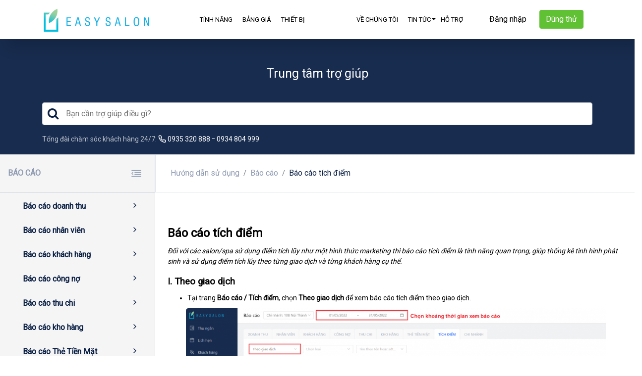

--- FILE ---
content_type: text/html; charset=UTF-8
request_url: https://easysalon.vn/huong-dan-su-dung/bao-cao/bao-cao-tich-diem
body_size: 11644
content:
<!DOCTYPE html ><html lang="vi"><head><meta name='robots' content='index, follow, max-image-preview:large, max-snippet:-1, max-video-preview:-1' /><link media="all" href="https://easysalon.vn/wp-content/cache/autoptimize/css/autoptimize_23dd72b365f2df9bdc1aa6cb68516cbb.css" rel="stylesheet"><title>Báo cáo tích điểm - EasySalon</title><link rel="canonical" href="https://easysalon.vn/huong-dan-su-dung/bao-cao/bao-cao-tich-diem" /><meta property="og:locale" content="en_US" /><meta property="og:type" content="article" /><meta property="og:title" content="Báo cáo tích điểm - EasySalon" /><meta property="og:description" content="Báo cáo tích điểm Đối với các salon/spa sử dụng điểm tích lũy như một hình thức marketing thì báo cáo tích điểm là tính năng quan trọng, giúp thống kê tình hình phát sinh ..." /><meta property="og:url" content="https://easysalon.vn/huong-dan-su-dung/bao-cao/bao-cao-tich-diem" /><meta property="og:site_name" content="EasySalon" /><meta property="article:modified_time" content="2022-07-07T11:01:00+00:00" /><meta property="og:image" content="https://easysalon.vn/wp-content/uploads/2022/07/TD-1-300x135.png" /><meta name="twitter:card" content="summary_large_image" /><meta name="twitter:label1" content="Est. reading time" /><meta name="twitter:data1" content="2 minutes" /> <script type="application/ld+json" class="yoast-schema-graph">{"@context":"https://schema.org","@graph":[{"@type":"WebPage","@id":"https://easysalon.vn/huong-dan-su-dung/bao-cao/bao-cao-tich-diem","url":"https://easysalon.vn/huong-dan-su-dung/bao-cao/bao-cao-tich-diem","name":"Báo cáo tích điểm - EasySalon","isPartOf":{"@id":"https://easysalon.vn/#website"},"primaryImageOfPage":{"@id":"https://easysalon.vn/huong-dan-su-dung/bao-cao/bao-cao-tich-diem#primaryimage"},"image":{"@id":"https://easysalon.vn/huong-dan-su-dung/bao-cao/bao-cao-tich-diem#primaryimage"},"thumbnailUrl":"https://easysalon.vn/wp-content/uploads/2022/07/TD-1-300x135.png","datePublished":"2022-06-27T03:59:30+00:00","dateModified":"2022-07-07T11:01:00+00:00","breadcrumb":{"@id":"https://easysalon.vn/huong-dan-su-dung/bao-cao/bao-cao-tich-diem#breadcrumb"},"inLanguage":"en-US","potentialAction":[{"@type":"ReadAction","target":["https://easysalon.vn/huong-dan-su-dung/bao-cao/bao-cao-tich-diem"]}]},{"@type":"ImageObject","inLanguage":"en-US","@id":"https://easysalon.vn/huong-dan-su-dung/bao-cao/bao-cao-tich-diem#primaryimage","url":"https://easysalon.vn/wp-content/uploads/2022/07/TD-1.png","contentUrl":"https://easysalon.vn/wp-content/uploads/2022/07/TD-1.png","width":1878,"height":843},{"@type":"BreadcrumbList","@id":"https://easysalon.vn/huong-dan-su-dung/bao-cao/bao-cao-tich-diem#breadcrumb","itemListElement":[{"@type":"ListItem","position":1,"name":"Home","item":"https://easysalon.vn/"},{"@type":"ListItem","position":2,"name":"Hướng dẫn sử dụng","item":"https://easysalon.vn/huong-dan-su-dung"},{"@type":"ListItem","position":3,"name":"Báo cáo","item":"https://easysalon.vn/huong-dan-su-dung/bao-cao"},{"@type":"ListItem","position":4,"name":"Báo cáo tích điểm"}]},{"@type":"WebSite","@id":"https://easysalon.vn/#website","url":"https://easysalon.vn/","name":"EasySalon","description":"Phần mềm quản lý và CSKH chuyên biệt cho Salon, Spa","publisher":{"@id":"https://easysalon.vn/#organization"},"potentialAction":[{"@type":"SearchAction","target":{"@type":"EntryPoint","urlTemplate":"https://easysalon.vn/?s={search_term_string}"},"query-input":{"@type":"PropertyValueSpecification","valueRequired":true,"valueName":"search_term_string"}}],"inLanguage":"en-US"},{"@type":"Organization","@id":"https://easysalon.vn/#organization","name":"EasySalon","url":"https://easysalon.vn/","logo":{"@type":"ImageObject","inLanguage":"en-US","@id":"https://easysalon.vn/#/schema/logo/image/","url":"https://easysalon.vn/wp-content/uploads/2019/06/logo-my.png","contentUrl":"https://easysalon.vn/wp-content/uploads/2019/06/logo-my.png","width":600,"height":138,"caption":"EasySalon"},"image":{"@id":"https://easysalon.vn/#/schema/logo/image/"}}]}</script> <link rel='dns-prefetch' href='//cdn.jsdelivr.net' /><link rel="alternate" title="oEmbed (JSON)" type="application/json+oembed" href="https://easysalon.vn/wp-json/oembed/1.0/embed?url=https%3A%2F%2Feasysalon.vn%2Fhuong-dan-su-dung%2Fbao-cao%2Fbao-cao-tich-diem" /><link rel="alternate" title="oEmbed (XML)" type="text/xml+oembed" href="https://easysalon.vn/wp-json/oembed/1.0/embed?url=https%3A%2F%2Feasysalon.vn%2Fhuong-dan-su-dung%2Fbao-cao%2Fbao-cao-tich-diem&#038;format=xml" /><link rel='stylesheet' id='es-bootstrap-icons-css' href='https://cdn.jsdelivr.net/npm/bootstrap-icons@1.11.3/font/bootstrap-icons.css' type='text/css' media='all' /><link rel="https://api.w.org/" href="https://easysalon.vn/wp-json/" /><link rel="alternate" title="JSON" type="application/json" href="https://easysalon.vn/wp-json/wp/v2/pages/9850" /><link rel="EditURI" type="application/rsd+xml" title="RSD" href="https://easysalon.vn/xmlrpc.php?rsd" /><link rel='shortlink' href='https://easysalon.vn/?p=9850' /><meta name="generator" content="auto-sizes 1.6.0"><meta name="generator" content="dominant-color-images 1.2.0"><meta name="generator" content="performance-lab 3.9.0; plugins: auto-sizes, dominant-color-images, embed-optimizer, image-prioritizer, speculation-rules, web-worker-offloading, webp-uploads"><meta name="generator" content="web-worker-offloading 0.2.0"><meta name="generator" content="webp-uploads 2.5.1"><meta name="generator" content="speculation-rules 1.5.0"><meta name="generator" content="optimization-detective 1.0.0-beta3"><meta name="generator" content="embed-optimizer 1.0.0-beta2"><meta name="generator" content="image-prioritizer 1.0.0-beta2"><link rel="icon" href="https://easysalon.vn/wp-content/uploads/2024/03/cropped-favicon-32x32.png" sizes="32x32" /><link rel="icon" href="https://easysalon.vn/wp-content/uploads/2024/03/cropped-favicon-192x192.png" sizes="192x192" /><link rel="apple-touch-icon" href="https://easysalon.vn/wp-content/uploads/2024/03/cropped-favicon-180x180.png" /><meta name="msapplication-TileImage" content="https://easysalon.vn/wp-content/uploads/2024/03/cropped-favicon-270x270.png" /><meta charset="UTF-8"><meta name="language" content="vi"/><meta name="viewport" content="width=device-width, initial-scale=1.0"><meta name="facebook-domain-verification" content="e7qi684zfti118171r2xlb2cru0fiy" /><meta name="google-site-verification" content="x86cB9GRRevLe860b5-1MXrgJZC_OX47S6aohuuNpbM" /><link rel="shortcut icon" type="image/png" href="https://easysalon.vn/wp-content/uploads/2019/06/favicon.png" /><link rel="apple-touch-icon" type="image/png" href="https://easysalon.vn/wp-content/uploads/2019/06/favicon.png" /><link rel="stylesheet" href="https://fonts.googleapis.com/css?family=Roboto">  <script async src="https://www.googletagmanager.com/gtag/js?id=G-B1DZC09RRJ"></script> <script>window.dataLayer = window.dataLayer || [];
  function gtag(){dataLayer.push(arguments);}
  gtag('js', new Date());

  gtag('config', 'G-B1DZC09RRJ');</script>  <script src="https://ajax.googleapis.com/ajax/libs/jquery/1.7.1/jquery.min.js" type="text/javascript"></script> <script src="https://code.jquery.com/jquery-3.6.1.js" integrity="sha256-3zlB5s2uwoUzrXK3BT7AX3FyvojsraNFxCc2vC/7pNI=" crossorigin="anonymous"></script> <link rel="stylesheet"href="https://cdn.jsdelivr.net/npm/swiper/swiper-bundle.min.css"/></head><body class="desk"><div id="fb-root"></div> <script async defer crossorigin="anonymous" src="https://connect.facebook.net/vi_VN/sdk.js#xfbml=1&version=v14.0&appId=172388364589487&autoLogAppEvents=1" nonce="23jRg2eK"></script> <div class="main-page"><header id="main_menu_sticky" class="tablet-mode header clear  " role="banner"><nav class="main-menu" id="navbar"><div class="container"><div class="row"><div class="col-md-7"><div class="logo"><h1 class="site-title"> Báo cáo tích điểm - EasySalon <a href="https://easysalon.vn"> <img data-od-xpath="/HTML/BODY/DIV[@class=&apos;main-page&apos;]/*[1][self::HEADER]/*[1][self::NAV]/*[1][self::DIV]/*[1][self::DIV]/*[1][self::DIV]/*[1][self::DIV]/*[1][self::H1]/*[1][self::A]/*[1][self::IMG]" src="https://easysalon.vn/wp-content/uploads/2019/06/logo-my.png"
 alt="EasySalon" /> </a></h1></div></div><div class="col-md-2 button-box1"> <a href="https://my.easysalon.vn/" class="btn btn-white" style=" margin-right: -20px"> Đăng nhập </a></div><div class="col-md-2 button-box1"> <button type="button" class="btn btn-success" data-toggle="modal" data-target="#register_popup"> Dùng thử </button></div><div class="col-md-1 button-box2"> <a href="#" class="menu-icon" onclick="open_menu()"> <svg width="32" height="32" viewBox="0 0 32 32" fill="none" xmlns="http://www.w3.org/2000/svg"> <path d="M4 16H28" stroke="#0A1F44" stroke-width="1.5" stroke-linecap="round" stroke-linejoin="round"/> <path d="M4 8H28" stroke="#0A1F44" stroke-width="1.5" stroke-linecap="round" stroke-linejoin="round"/> <path d="M4 24H28" stroke="#0A1F44" stroke-width="1.5" stroke-linecap="round" stroke-linejoin="round"/> </svg> </a></div></div></div></nav></header><header id="main_menu_sticky" class="desktop-mode header clear  " role="banner"><nav class="main-menu" id="navbar"><div class="container"><div class="row"><div class="col-md-3"><div class="logo"><h1 class="site-title"> Báo cáo tích điểm - EasySalon <a href="https://easysalon.vn"> <img data-od-xpath="/HTML/BODY/DIV[@class=&apos;main-page&apos;]/*[2][self::HEADER]/*[1][self::NAV]/*[1][self::DIV]/*[1][self::DIV]/*[1][self::DIV]/*[1][self::DIV]/*[1][self::H1]/*[1][self::A]/*[1][self::IMG]" src="https://easysalon.vn/wp-content/uploads/2019/06/logo-my.png"
 alt="EasySalon" /> </a></h1></div></div><div class="col-md-3"><nav class="header-nav"><div id="header-menu-left" class="menu-header-menu-left-container"><ul class="header-menu-left"><li id="menu-item-157" class="menu-item menu-item-type-post_type menu-item-object-page menu-item-157"><h3><a href="https://easysalon.vn/tinh-nang"><span>Tính năng</span></a></h3></li><li id="menu-item-161" class="menu-item menu-item-type-post_type menu-item-object-page menu-item-161"><h3><a href="https://easysalon.vn/bao-gia"><span>Bảng giá</span></a></h3></li><li id="menu-item-410" class="menu-item menu-item-type-taxonomy menu-item-object-category menu-item-410"><h3><a href="https://easysalon.vn/thiet-bi"><span>Thiết bị</span></a></h3></li></ul></div></nav></div><div class="col-md-3" style="flex: 0 0 28%; max-width: 28%;"><nav class="header-nav"><div id="header-menu-right" class="menu-header-menu-right-container"><ul class="header-menu-right"><li id="menu-item-11738" class="menu-item menu-item-type-post_type menu-item-object-page menu-item-11738"><h3><a href="https://easysalon.vn/about-us"><span>Về chúng tôi</span></a></h3></li><li id="menu-item-9751" class="menu-item menu-item-type-custom menu-item-object-custom menu-item-has-children menu-item-9751"><h3><a href="#"><span>Tin tức</span></a></h3><ul class="sub-menu"><li id="menu-item-9752" class="menu-item menu-item-type-post_type menu-item-object-page menu-item-9752"><h3><a href="https://easysalon.vn/thong-bao-cap-nhat"><span>Thông báo cập nhật</span></a></h3></li><li id="menu-item-11739" class="menu-item menu-item-type-taxonomy menu-item-object-category menu-item-11739"><h3><a href="https://easysalon.vn/blog"><span>Blog</span></a></h3></li><li id="menu-item-11736" class="menu-item menu-item-type-post_type menu-item-object-page menu-item-11736"><h3><a href="https://easysalon.vn/khach-hang"><span>Khách hàng EasySalon</span></a></h3></li><li id="menu-item-11744" class="menu-item menu-item-type-post_type menu-item-object-page menu-item-11744"><h3><a href="https://easysalon.vn/tuyen-dung"><span>Tuyển dụng EasySalon</span></a></h3></li></ul></li><li id="menu-item-9311" class="menu-item menu-item-type-custom menu-item-object-custom menu-item-9311"><h3><a href="https://easysalon.vn/huong-dan-su-dung"><span>Hỗ trợ</span></a></h3></li></ul></div></nav></div><div class="col-md-3" style="max-width: 22%;"> <a href="https://my.easysalon.vn/" class="btn btn-white" style="margin-top: 20px; margin-right: 10px"> Đăng nhập </a> <button type="button" class="btn btn-success" data-toggle="modal" data-target="#register_popup" style="margin-top: 20px;"> Dùng thử </button></div></div></div></nav></header><header class="mobile-mode header header-mobile "><div class="container" id="app-boss"><div class="row"><div class="col-2" style="display: flex; align-items: center; justify-content: flex-end; padding: 10px;flex: 0 0 13.666667%;"> <svg width="25" height="25" viewBox="0 0 16 16" fill="none" xmlns="http://www.w3.org/2000/svg" onclick="close_app_boss()"> <path d="M12 12L4 4" stroke="#0A1F44" stroke-width="1.5" stroke-linecap="round" stroke-linejoin="round"/> <path d="M12 4L4 12" stroke="#0A1F44" stroke-width="1.5" stroke-linecap="round" stroke-linejoin="round"/> </svg></div><div class="col-6" style="padding-left: 0; padding-top: 5px;"> <img data-od-xpath="/HTML/BODY/DIV[@class=&apos;main-page&apos;]/*[3][self::HEADER]/*[1][self::DIV]/*[1][self::DIV]/*[2][self::DIV]/*[1][self::IMG]" src="https://easysalon.vn/wp-content/themes/easysalon/images/new version/Frame 436.svg"></div><div class="col-4" style="display: flex; align-items: center;justify-content: center;"> <a href="https://easysalon.vn/downloads" class="btn btn-primary" style="color:white">Tải xuống</a></div></div></div><div class='container'><div class="logo"><h1 class="site-title"> Báo cáo tích điểm - EasySalon <a href="https://easysalon.vn"> <img data-od-xpath="/HTML/BODY/DIV[@class=&apos;main-page&apos;]/*[3][self::HEADER]/*[2][self::DIV]/*[1][self::DIV]/*[1][self::H1]/*[1][self::A]/*[1][self::IMG]" src="https://easysalon.vn/wp-content/uploads/2019/06/logo-my.png" alt="EasySalon" /> </a></h1></div> <a href="#" class="menu-icon" onclick="open_menu()"> <svg width="32" height="32" viewBox="0 0 32 32" fill="none" xmlns="http://www.w3.org/2000/svg"> <path d="M4 16H28" stroke="#0A1F44" stroke-width="1.5" stroke-linecap="round" stroke-linejoin="round"/> <path d="M4 8H28" stroke="#0A1F44" stroke-width="1.5" stroke-linecap="round" stroke-linejoin="round"/> <path d="M4 24H28" stroke="#0A1F44" stroke-width="1.5" stroke-linecap="round" stroke-linejoin="round"/> </svg> </a></div> <script>function close_app_boss(){
					$('#app-boss').hide('slow');
					$('#app-boss2').hide('slow');
				}
				function open_menu(){
					$('#menu-mobile').show('slow');
				}</script> </header><div class="header-body"><div class="container"><h1>Trung tâm trợ giúp</h1><form action="https://easysalon.vn"><div class="search-box form-control "> <i class='fa fa-search' aria-hidden='true'></i> <input type="text" value="" placeholder="Bạn cần trợ giúp điều gì?" class="input-sm" name="s" id="s"> <input type="hidden" id="searchsubmit"></div></form><div class="contact"> <span>Tổng đài chăm sóc khách hàng 24/7: </span> <a href="tel:0935320888"><svg style="position: relative; top: 3px;" width="16" height="16" viewBox="0 0 16 16" fill="none" xmlns="http://www.w3.org/2000/svg"> <path d="M14.6667 11.28V13.28C14.6675 13.4657 14.6294 13.6495 14.555 13.8196C14.4807 13.9897 14.3716 14.1424 14.2348 14.2679C14.0979 14.3934 13.9364 14.489 13.7605 14.5485C13.5847 14.608 13.3983 14.6301 13.2134 14.6133C11.1619 14.3904 9.19137 13.6894 7.46004 12.5667C5.84926 11.5431 4.48359 10.1775 3.46004 8.56668C2.33336 6.82748 1.6322 4.84734 1.41337 2.78668C1.39671 2.60233 1.41862 2.41652 1.4777 2.2411C1.53679 2.06567 1.63175 1.90447 1.75655 1.76776C1.88134 1.63105 2.03324 1.52182 2.20256 1.44703C2.37189 1.37224 2.55493 1.33352 2.74004 1.33335H4.74004C5.06357 1.33016 5.37723 1.44473 5.62254 1.6557C5.86786 1.86667 6.02809 2.15964 6.07337 2.48001C6.15779 3.12006 6.31434 3.7485 6.54004 4.35335C6.62973 4.59196 6.64915 4.85129 6.59597 5.1006C6.5428 5.34991 6.41928 5.57875 6.24004 5.76001L5.39337 6.60668C6.34241 8.27571 7.72434 9.65764 9.39337 10.6067L10.24 9.76001C10.4213 9.58077 10.6501 9.45725 10.8994 9.40408C11.1488 9.35091 11.4081 9.37032 11.6467 9.46001C12.2516 9.68571 12.88 9.84227 13.52 9.92668C13.8439 9.97237 14.1396 10.1355 14.3511 10.385C14.5625 10.6345 14.6748 10.9531 14.6667 11.28Z" stroke="white" stroke-width="1.5" stroke-linecap="round" stroke-linejoin="round"/> </svg> 0935 320 888</a> <span style="font-weight: 500;font-size: 21px;line-height: 22px;color: #fff;">-</span> <a href="tel:0934804999">0934 804 999</a></div></div></div><div class="page-tutorial"><div class="row page-header"><div class="col-md-3 header-menu" id="header-menu"><h2 class="menu-header">Báo cáo</h2> <img data-od-xpath="/HTML/BODY/DIV[@class=&apos;main-page&apos;]/*[6][self::DIV]/*[1][self::DIV]/*[1][self::DIV]/*[2][self::IMG]" src="https://easysalon.vn/wp-content/uploads/2022/06/Collapse.png" class="menu-icon"></div><div class="col-md-9 header-breadcrumb" id="header-breadcrumb" aria-label="breadcrumb"><ol class="breadcrumb" itemscope   itemtype="http://schema.org/BreadcrumbList"><li class="breadcrumb-item" itemprop="itemListElement" itemscope itemtype="http://schema.org/ListItem"><a href="https://easysalon.vn/huong-dan-su-dung" title="Hướng dẫn sử dụng" itemprop="item"><span itemprop="name">Hướng dẫn sử dụng</span></a><meta itemprop="position" content="2" /></li><li class="breadcrumb-item" itemprop="itemListElement" itemscope itemtype="http://schema.org/ListItem"><a href="https://easysalon.vn/huong-dan-su-dung/bao-cao" title="Báo cáo" itemprop="item"><span itemprop="name">Báo cáo</span></a><meta itemprop="position" content="2" /></li><li class="breadcrumb-item active" itemprop="itemListElement" itemscope itemtype="http://schema.org/ListItem"><span itemprop="item"><span itemprop="name">Báo cáo tích điểm</span><meta itemprop="position" content="2" /></span></li></ol></div></div><div class="row"><div class="col-md-3 menu-content" id="menu-content"><div class="sticky-menu"><ul class="list-menu"><li class="menu-item"><div class="main-item"> <span><a href="https://easysalon.vn/huong-dan-su-dung/bao-cao/bao-cao-doanh-thu">Báo cáo doanh thu</a></span> <img data-od-xpath="/HTML/BODY/DIV[@class=&apos;main-page&apos;]/*[6][self::DIV]/*[2][self::DIV]/*[1][self::DIV]/*[1][self::DIV]/*[1][self::UL]/*[1][self::LI]/*[1][self::DIV]/*[2][self::IMG]" class="icon-collapse" src="https://easysalon.vn/wp-content/uploads/2022/06/Vector.png"></div><ul class="sub-item"> <a href="https://easysalon.vn/huong-dan-su-dung/bao-cao/bao-cao-doanh-thu#page1-anchorI"><li class="menu-item">I. Xem báo cáo chi tiết</li> </a><ul class="sub-item"> <a href="https://easysalon.vn/huong-dan-su-dung/bao-cao/bao-cao-doanh-thu#page1-anchorI-1"><li class="menu-item">1. Hóa đơn</li> </a></ul><ul class="sub-item"> <a href="https://easysalon.vn/huong-dan-su-dung/bao-cao/bao-cao-doanh-thu#page1-anchorI-2"><li class="menu-item">2. Phương thức thanh toán</li> </a></ul><ul class="sub-item"> <a href="https://easysalon.vn/huong-dan-su-dung/bao-cao/bao-cao-doanh-thu#page1-anchorI-3"><li class="menu-item">3. Thống kê theo thời gian</li> </a></ul><ul class="sub-item"> <a href="https://easysalon.vn/huong-dan-su-dung/bao-cao/bao-cao-doanh-thu#page1-anchorI-4"><li class="menu-item">4. Dịch vụ</li> </a></ul><ul class="sub-item"> <a href="https://easysalon.vn/huong-dan-su-dung/bao-cao/bao-cao-doanh-thu#page1-anchorI-5"><li class="menu-item">5. Gói dịch vụ</li> </a></ul><ul class="sub-item"> <a href="https://easysalon.vn/huong-dan-su-dung/bao-cao/bao-cao-doanh-thu#page1-anchorI-6"><li class="menu-item">6. Bán hàng</li> </a></ul><ul class="sub-item"> <a href="https://easysalon.vn/huong-dan-su-dung/bao-cao/bao-cao-doanh-thu#page1-anchorI-7"><li class="menu-item">7. Bán / Nạp thẻ tiền mặt</li> </a></ul><ul class="sub-item"> <a href="https://easysalon.vn/huong-dan-su-dung/bao-cao/bao-cao-doanh-thu#page1-anchorI-8"><li class="menu-item">8. Khách hàng</li> </a></ul><ul class="sub-item"> <a href="https://easysalon.vn/huong-dan-su-dung/bao-cao/bao-cao-doanh-thu#page1-anchorI-9"><li class="menu-item">9. Phụ thu</li> </a></ul></ul><ul class="sub-item"> <a href="https://easysalon.vn/huong-dan-su-dung/bao-cao/bao-cao-doanh-thu#page1-anchorII"><li class="menu-item">II. In và xuất file báo cáo</li> </a></ul></li><li class="menu-item"><div class="main-item"> <span><a href="https://easysalon.vn/huong-dan-su-dung/bao-cao/bao-cao-nhan-vien">Báo cáo nhân viên</a></span> <img data-od-xpath="/HTML/BODY/DIV[@class=&apos;main-page&apos;]/*[6][self::DIV]/*[2][self::DIV]/*[1][self::DIV]/*[1][self::DIV]/*[1][self::UL]/*[2][self::LI]/*[1][self::DIV]/*[2][self::IMG]" class="icon-collapse" src="https://easysalon.vn/wp-content/uploads/2022/06/Vector.png"></div><ul class="sub-item"> <a href="https://easysalon.vn/huong-dan-su-dung/bao-cao/bao-cao-nhan-vien#page2-anchorI"><li class="menu-item">I. Xem báo cáo chi tiết</li> </a><ul class="sub-item"> <a href="https://easysalon.vn/huong-dan-su-dung/bao-cao/bao-cao-nhan-vien#page2-anchorI-1"><li class="menu-item">1. Hoa hồng</li> </a></ul><ul class="sub-item"> <a href="https://easysalon.vn/huong-dan-su-dung/bao-cao/bao-cao-nhan-vien#page2-anchorI-2"><li class="menu-item">2. Năng suất làm việc</li> </a></ul></ul><ul class="sub-item"> <a href="https://easysalon.vn/huong-dan-su-dung/bao-cao/bao-cao-nhan-vien#page2-anchorII"><li class="menu-item">II. Xuất file báo cáo</li> </a><ul class="sub-item"> <a href="https://easysalon.vn/huong-dan-su-dung/bao-cao/bao-cao-nhan-vien#page2-anchorII-1"><li class="menu-item">1. Xuất báo cáo theo danh sách nhân viên</li> </a></ul><ul class="sub-item"> <a href="https://easysalon.vn/huong-dan-su-dung/bao-cao/bao-cao-nhan-vien#page2-anchorII-2"><li class="menu-item">2. Xuất báo cáo chi tiết từng nhân viên</li> </a></ul></ul></li><li class="menu-item"><div class="main-item"> <span><a href="https://easysalon.vn/huong-dan-su-dung/bao-cao/bao-cao-khach-hang">Báo cáo khách hàng</a></span> <img data-od-xpath="/HTML/BODY/DIV[@class=&apos;main-page&apos;]/*[6][self::DIV]/*[2][self::DIV]/*[1][self::DIV]/*[1][self::DIV]/*[1][self::UL]/*[3][self::LI]/*[1][self::DIV]/*[2][self::IMG]" class="icon-collapse" src="https://easysalon.vn/wp-content/uploads/2022/06/Vector.png"></div><ul class="sub-item"> <a href="https://easysalon.vn/huong-dan-su-dung/bao-cao/bao-cao-khach-hang#page3-anchorI"><li class="menu-item">I. Xem báo cáo chi tiết</li> </a><ul class="sub-item"> <a href="https://easysalon.vn/huong-dan-su-dung/bao-cao/bao-cao-khach-hang#page3-anchorI-1"><li class="menu-item">1. Hóa đơn</li> </a></ul><ul class="sub-item"> <a href="https://easysalon.vn/huong-dan-su-dung/bao-cao/bao-cao-khach-hang#page3-anchorI-2"><li class="menu-item">2. Dịch vụ</li> </a></ul><ul class="sub-item"> <a href="https://easysalon.vn/huong-dan-su-dung/bao-cao/bao-cao-khach-hang#page3-anchorI-3"><li class="menu-item">3. Tần suất</li> </a></ul><ul class="sub-item"> <a href="https://easysalon.vn/huong-dan-su-dung/bao-cao/bao-cao-khach-hang#page3-anchorI-4"><li class="menu-item">4. Nguồn khách</li> </a></ul></ul><ul class="sub-item"> <a href="https://easysalon.vn/huong-dan-su-dung/bao-cao/bao-cao-khach-hang#page3-anchorII"><li class="menu-item">II. Xuất file báo cáo</li> </a></ul></li><li class="menu-item"><div class="main-item"> <span><a href="https://easysalon.vn/huong-dan-su-dung/bao-cao/bao-cao-cong-no">Báo cáo công nợ </a></span> <img data-od-xpath="/HTML/BODY/DIV[@class=&apos;main-page&apos;]/*[6][self::DIV]/*[2][self::DIV]/*[1][self::DIV]/*[1][self::DIV]/*[1][self::UL]/*[4][self::LI]/*[1][self::DIV]/*[2][self::IMG]" class="icon-collapse" src="https://easysalon.vn/wp-content/uploads/2022/06/Vector.png"></div><ul class="sub-item"> <a href="https://easysalon.vn/huong-dan-su-dung/bao-cao/bao-cao-cong-no#page4-anchorI"><li class="menu-item">I. Xem báo cáo chi tiết</li> </a><ul class="sub-item"> <a href="https://easysalon.vn/huong-dan-su-dung/bao-cao/bao-cao-cong-no#page4-anchorI-1"><li class="menu-item">1. Giao dịch</li> </a></ul><ul class="sub-item"> <a href="https://easysalon.vn/huong-dan-su-dung/bao-cao/bao-cao-cong-no#page4-anchorI-2"><li class="menu-item">2. Khách hàng</li> </a></ul></ul><ul class="sub-item"> <a href="https://easysalon.vn/huong-dan-su-dung/bao-cao/bao-cao-cong-no#page4-anchorII"><li class="menu-item">II. Xuất file báo cáo</li> </a></ul></li><li class="menu-item"><div class="main-item"> <span><a href="https://easysalon.vn/huong-dan-su-dung/bao-cao/bao-cao-thu-chi">Báo cáo thu chi</a></span> <img data-od-xpath="/HTML/BODY/DIV[@class=&apos;main-page&apos;]/*[6][self::DIV]/*[2][self::DIV]/*[1][self::DIV]/*[1][self::DIV]/*[1][self::UL]/*[5][self::LI]/*[1][self::DIV]/*[2][self::IMG]" class="icon-collapse" src="https://easysalon.vn/wp-content/uploads/2022/06/Vector.png"></div><ul class="sub-item"> <a href="https://easysalon.vn/huong-dan-su-dung/bao-cao/bao-cao-thu-chi#page5-anchorI"><li class="menu-item">I. Xem báo cáo chi tiết</li> </a><ul class="sub-item"> <a href="https://easysalon.vn/huong-dan-su-dung/bao-cao/bao-cao-thu-chi#page5-anchorI-1"><li class="menu-item">1. Tổng quan thu chi</li> </a></ul><ul class="sub-item"> <a href="https://easysalon.vn/huong-dan-su-dung/bao-cao/bao-cao-thu-chi#page5-anchorI-2"><li class="menu-item">2. Chi tiết thu chi</li> </a></ul></ul><ul class="sub-item"> <a href="https://easysalon.vn/huong-dan-su-dung/bao-cao/bao-cao-thu-chi#page5-anchorII"><li class="menu-item">II. Xuất file báo cáo</li> </a></ul></li><li class="menu-item"><div class="main-item"> <span><a href="https://easysalon.vn/huong-dan-su-dung/bao-cao/bao-cao-kho-hang">Báo cáo kho hàng</a></span> <img data-od-xpath="/HTML/BODY/DIV[@class=&apos;main-page&apos;]/*[6][self::DIV]/*[2][self::DIV]/*[1][self::DIV]/*[1][self::DIV]/*[1][self::UL]/*[6][self::LI]/*[1][self::DIV]/*[2][self::IMG]" class="icon-collapse" src="https://easysalon.vn/wp-content/uploads/2022/06/Vector.png"></div><ul class="sub-item"> <a href="https://easysalon.vn/huong-dan-su-dung/bao-cao/bao-cao-kho-hang#page6-anchorI"><li class="menu-item">I. Xem báo cáo chi tiết</li> </a><ul class="sub-item"> <a href="https://easysalon.vn/huong-dan-su-dung/bao-cao/bao-cao-kho-hang#page6-anchorI-1"><li class="menu-item">1. Tồn kho</li> </a></ul><ul class="sub-item"> <a href="https://easysalon.vn/huong-dan-su-dung/bao-cao/bao-cao-kho-hang#page6-anchorI-2"><li class="menu-item">2. Nhập xuất kho</li> </a></ul><ul class="sub-item"> <a href="https://easysalon.vn/huong-dan-su-dung/bao-cao/bao-cao-kho-hang#page6-anchorI-3"><li class="menu-item">3. Cảnh báo hết hàng</li> </a></ul></ul><ul class="sub-item"> <a href="https://easysalon.vn/huong-dan-su-dung/bao-cao/bao-cao-kho-hang#page6-anchorII"><li class="menu-item">II. Xuất file báo cáo</li> </a></ul></li><li class="menu-item"><div class="main-item"> <span><a href="https://easysalon.vn/huong-dan-su-dung/bao-cao/bao-cao-the-tien-mat">Báo cáo Thẻ Tiền Mặt</a></span> <img data-od-xpath="/HTML/BODY/DIV[@class=&apos;main-page&apos;]/*[6][self::DIV]/*[2][self::DIV]/*[1][self::DIV]/*[1][self::DIV]/*[1][self::UL]/*[7][self::LI]/*[1][self::DIV]/*[2][self::IMG]" class="icon-collapse" src="https://easysalon.vn/wp-content/uploads/2022/06/Vector.png"></div><ul class="sub-item"> <a href="https://easysalon.vn/huong-dan-su-dung/bao-cao/bao-cao-the-tien-mat#page7-anchorI"><li class="menu-item">I. Lịch sử sử dụng</li> </a></ul><ul class="sub-item"> <a href="https://easysalon.vn/huong-dan-su-dung/bao-cao/bao-cao-the-tien-mat#page7-anchorII"><li class="menu-item">II. Xuất file báo cáo</li> </a></ul></li><li class="menu-item"><div class="main-item"> <span><a href="https://easysalon.vn/huong-dan-su-dung/bao-cao/bao-cao-tich-diem">Báo cáo tích điểm</a></span> <img data-od-xpath="/HTML/BODY/DIV[@class=&apos;main-page&apos;]/*[6][self::DIV]/*[2][self::DIV]/*[1][self::DIV]/*[1][self::DIV]/*[1][self::UL]/*[8][self::LI]/*[1][self::DIV]/*[2][self::IMG]" class="icon-collapse" src="https://easysalon.vn/wp-content/uploads/2022/06/Vector.png"></div><ul class="sub-item"> <a href="https://easysalon.vn/huong-dan-su-dung/bao-cao/bao-cao-tich-diem#page8-anchorI"><li class="menu-item">I. Theo giao dịch</li> </a></ul><ul class="sub-item"> <a href="https://easysalon.vn/huong-dan-su-dung/bao-cao/bao-cao-tich-diem#page8-anchorII"><li class="menu-item">II. Theo khách hàng</li> </a></ul></li><li class="menu-item"><div class="main-item"> <span><a href="https://easysalon.vn/huong-dan-su-dung/bao-cao/bao-cao-chi-nhanh">Báo cáo chi nhánh</a></span> <img data-od-xpath="/HTML/BODY/DIV[@class=&apos;main-page&apos;]/*[6][self::DIV]/*[2][self::DIV]/*[1][self::DIV]/*[1][self::DIV]/*[1][self::UL]/*[9][self::LI]/*[1][self::DIV]/*[2][self::IMG]" class="icon-collapse" src="https://easysalon.vn/wp-content/uploads/2022/06/Vector.png"></div><ul class="sub-item"> <a href="https://easysalon.vn/huong-dan-su-dung/bao-cao/bao-cao-chi-nhanh#page9-anchorI"><li class="menu-item">I. Tổng hợp</li> </a></ul><ul class="sub-item"> <a href="https://easysalon.vn/huong-dan-su-dung/bao-cao/bao-cao-chi-nhanh#page9-anchorII"><li class="menu-item">II. Theo doanh thu</li> </a></ul></li></ul></div></div><div class="col-md-9" id="page-content"><div class="content" ><h2><span style="font-size: 18pt;"><strong>Báo cáo tích điểm</strong></span></h2><p><em><span style="font-weight: 400;">Đối với các salon/spa sử dụng điểm tích lũy như một hình thức marketing thì báo cáo tích điểm là tính năng quan trọng, giúp thống kê tình hình phát sinh và sử dụng điểm tích lũy theo từng giao dịch và từng khách hàng cụ thể.</span></em></p><h3><span style="font-weight: 400;"><a id="page8-anchorI"></a><span style="font-size: 14pt;"><strong>I. Theo giao dịch</strong></span></span></h3><ul><li style="font-weight: 400;" aria-level="1"><span style="font-weight: 400;">Tại trang </span><b>Báo cáo / Tích điểm</b><span style="font-weight: 400;">, chọn </span><b>Theo giao dịch</b><span style="font-weight: 400;"> để xem báo cáo tích điểm theo giao dịch.</span></li></ul><p><img class="alignnone wp-image-10228 lazy" alt="" width="847" height="381" data-src="https://easysalon.vn/wp-content/uploads/2022/07/TD-1-300x135.png" loading="lazy" srcset="https://easysalon.vn/wp-content/uploads/2022/07/TD-1-300x135.png 300w, https://easysalon.vn/wp-content/uploads/2022/07/TD-1-1024x460.png 1024w, https://easysalon.vn/wp-content/uploads/2022/07/TD-1-768x345.png 768w, https://easysalon.vn/wp-content/uploads/2022/07/TD-1-1536x689.png 1536w, https://easysalon.vn/wp-content/uploads/2022/07/TD-1.png 1878w" sizes="auto, (max-width: 847px) 100vw, 847px" /></p><p> </p><ul><li style="font-weight: 400;" aria-level="1"><span style="font-weight: 400;">Xem chi tiết báo cáo theo hướng dẫn dưới đây:</span></li></ul><p><img class="alignnone wp-image-10229 lazy" alt="" width="842" height="379" data-src="https://easysalon.vn/wp-content/uploads/2022/07/TD-2-300x135.png" loading="lazy" srcset="https://easysalon.vn/wp-content/uploads/2022/07/TD-2-300x135.png 300w, https://easysalon.vn/wp-content/uploads/2022/07/TD-2-1024x460.png 1024w, https://easysalon.vn/wp-content/uploads/2022/07/TD-2-768x345.png 768w, https://easysalon.vn/wp-content/uploads/2022/07/TD-2-1536x689.png 1536w, https://easysalon.vn/wp-content/uploads/2022/07/TD-2.png 1878w" sizes="auto, (max-width: 842px) 100vw, 842px" /></p><h3><span style="font-weight: 400;"><a id="page8-anchorII"></a><span style="font-size: 14pt;"><strong>II. Theo khách hàng</strong></span></span></h3><ul><li style="font-weight: 400;" aria-level="1"><span style="font-weight: 400;">Tại trang </span><b>Báo cáo / Tích điểm</b><span style="font-weight: 400;">, chọn </span><b>Theo khách hàng</b><span style="font-weight: 400;"> để xem báo cáo tích điểm của từng khách hàng.</span></li></ul><p><img class="alignnone wp-image-10230 lazy" alt="" width="844" height="380" data-src="https://easysalon.vn/wp-content/uploads/2022/07/TD-KH-1-300x135.png" loading="lazy" srcset="https://easysalon.vn/wp-content/uploads/2022/07/TD-KH-1-300x135.png 300w, https://easysalon.vn/wp-content/uploads/2022/07/TD-KH-1-1024x460.png 1024w, https://easysalon.vn/wp-content/uploads/2022/07/TD-KH-1-768x345.png 768w, https://easysalon.vn/wp-content/uploads/2022/07/TD-KH-1-1536x689.png 1536w, https://easysalon.vn/wp-content/uploads/2022/07/TD-KH-1.png 1878w" sizes="auto, (max-width: 844px) 100vw, 844px" /></p><p> </p><ul><li style="font-weight: 400;" aria-level="1"><span style="font-weight: 400;">Xem chi tiết báo cáo theo hướng dẫn dưới đây:</span></li></ul><p><img class="alignnone wp-image-10231 lazy" alt="" width="849" height="382" data-src="https://easysalon.vn/wp-content/uploads/2022/07/TD-KH-2-300x135.png" loading="lazy" srcset="https://easysalon.vn/wp-content/uploads/2022/07/TD-KH-2-300x135.png 300w, https://easysalon.vn/wp-content/uploads/2022/07/TD-KH-2-1024x460.png 1024w, https://easysalon.vn/wp-content/uploads/2022/07/TD-KH-2-768x345.png 768w, https://easysalon.vn/wp-content/uploads/2022/07/TD-KH-2-1536x689.png 1536w, https://easysalon.vn/wp-content/uploads/2022/07/TD-KH-2.png 1878w" sizes="auto, (max-width: 849px) 100vw, 849px" /></p></div></div></div></div> <script>$(document).ready(function() {
     $('a[href^="#"]').click(function() {
   	  var target = $(this.hash);
   	  if (target.length == 0) target = $('a[name="' + this.hash.substr(1) + '"]');
   	  if (target.length == 0) target = $('html');
   	  $('html, body').animate({ scrollTop: target.offset().top-100 }, 1000);
   	  return false;
     });
   });
//     window.onload = function(){
//     	var siteUrl = '';   	
// 		$('.menu-item').has("a[href$='"+siteUrl+"']").attr("href$","#");
//    	$('.menu-item').has("a[href$='"+siteUrl+"']").addClass('active');
//    	$('.menu-item').has("a[href$='"+siteUrl+"']").find(".icon-collapse").attr("src","https://easysalon.vn/wp-content/uploads/2022/06/Vector1.png");
//     	}
     $("#header-menu").click(function() {
     	if($("#header-menu").hasClass('collapses'))
     	{
     	   	$("#header-menu").css({"max-width": "25%", "flex-grow": "0.1"});
     	   	$("#menu-content").css({"max-width": "25%", "flex-grow": "0.1"});
     	   	$(".list-menu").css({"display": "block"});
     		$("#header-breadcrumb").css({"flex":"75%", "max-width": "75%", "flex-grow": "0.1"});
     		$("#page-content").css({"flex":"50%", "max-width": "50%", "flex-grow": "0.1","padding": "0 10px"});
     		$("#header-menu").removeClass('collapses');
     		$(".menu-icon").attr("src","https://easysalon.vn/wp-content/uploads/2022/06/Collapse.png");
     	}else{
     	   	$("#header-menu").css({"max-width": "15%", "flex-grow": "0.1"});
     		$("#menu-content").css({"max-width": "0%", "flex-grow": "0.1"});
     		$(".list-menu").css({"display": "none"});
     		$("#header-breadcrumb").css({"flex":"85%", "max-width": "85%", "flex-grow": "0.1"});
     		$("#page-content").css({"flex":"74%", "max-width": "75%", "flex-grow": "0.1","padding": "0 50px"});
     		$("#header-menu").addClass('collapses');
     		$(".menu-icon").attr("src","https://easysalon.vn/wp-content/uploads/2022/06/Extend.png");
     	}
     });
   $('.menu-item').click(function() {
   	if($(this).hasClass('active')){
   		$(this).removeClass('active');
   		$(this).find(".icon-collapse").attr("src","https://easysalon.vn/wp-content/uploads/2022/06/Vector.png");
   	}else{
   		$("li.active").find(".icon-collapse").attr("src","https://easysalon.vn/wp-content/uploads/2022/06/Vector.png");
   		$("li.active").removeClass('active');
   		$(this).addClass('active');
   		$(this).find(".icon-collapse").attr("src","https://easysalon.vn/wp-content/uploads/2022/06/Vector1.png");
   	}
   })</script> <footer class="footer"><div class="container"><div class="footer-wrapper desktop-mode"><div class="row form-group"><div class="col-md-5"><div class="footer-logo"> <a href="https://easysalon.vn/"><img data-od-xpath="/HTML/BODY/DIV[@class=&apos;main-page&apos;]/*[8][self::FOOTER]/*[1][self::DIV]/*[1][self::DIV]/*[1][self::DIV]/*[1][self::DIV]/*[1][self::DIV]/*[1][self::A]/*[1][self::IMG]" src="https://easysalon.vn/wp-content/uploads/2019/06/logo-my.png" alt="Easysalon" /></a></div><div class="contact mb-3"><ul><li><strong>Công ty Cổ phần Easysalon Việt Nam</strong></li><li><strong>Hotline</strong>: <a href="tel:0935320888">0935 320 888 &#8211; 0934 804 999</a></li><li><strong>Email</strong>: <a href="/cdn-cgi/l/email-protection" class="__cf_email__" data-cfemail="95fdf4fbd5f0f4e6ece6f4f9fafbbbe3fb">[email&#160;protected]</a></li><li><b>Address</b>: 40 Nguyễn Văn Thủ, Phường Hải Châu, TP Đà Nẵng.</li></ul></div><div class="social"> <span> <a href="https://www.facebook.com/EasySalon.vn"> <img data-od-xpath="/HTML/BODY/DIV[@class=&apos;main-page&apos;]/*[8][self::FOOTER]/*[1][self::DIV]/*[1][self::DIV]/*[1][self::DIV]/*[1][self::DIV]/*[3][self::DIV]/*[1][self::SPAN]/*[1][self::A]/*[1][self::IMG]" width="24px" height="24px" src="https://easysalon.vn/wp-content/themes/easysalon/images/new version/fb-footer.svg"> </a> </span> <span> <a href="https://www.youtube.com/channel/UCIVZUJYb0iCQn_WrBwWxCFg"> <img data-od-xpath="/HTML/BODY/DIV[@class=&apos;main-page&apos;]/*[8][self::FOOTER]/*[1][self::DIV]/*[1][self::DIV]/*[1][self::DIV]/*[1][self::DIV]/*[3][self::DIV]/*[2][self::SPAN]/*[1][self::A]/*[1][self::IMG]" width="32px" height="24px" src="https://easysalon.vn/wp-content/themes/easysalon/images/new version/yt-footer.svg"> </a> </span></div></div><div class="col-md-3"><h5 class="footer-title">Về chúng tôi</h5><div id="menu-footer" class="menu-menu-footer-container"><ul class="menu-footer"><li id="menu-item-211" class="menu-item menu-item-type-custom menu-item-object-custom menu-item-211"><h3><a href="https://easysalon.vn/about-us"><span>Về EasySalon</span></a></h3></li><li id="menu-item-11745" class="menu-item menu-item-type-custom menu-item-object-custom menu-item-11745"><h3><a href="tel:0934804999"><span>Liên hệ</span></a></h3></li><li id="menu-item-11746" class="menu-item menu-item-type-post_type menu-item-object-page menu-item-11746"><h3><a href="https://easysalon.vn/tuyen-dung"><span>Tuyển dụng</span></a></h3></li><li id="menu-item-427" class="menu-item menu-item-type-post_type menu-item-object-page menu-item-privacy-policy menu-item-427"><h3><a rel="privacy-policy" href="https://easysalon.vn/chinh-sach-su-dung-va-bao-mat"><span>Quy định và chính sách bảo mật</span></a></h3></li><li id="menu-item-15516" class="menu-item menu-item-type-post_type menu-item-object-page menu-item-15516"><h3><a href="https://easysalon.vn/chinh-sach-bao-ve-du-lieu-ca-nhan"><span>Chính sách bảo vệ dữ liệu cá nhân</span></a></h3></li></ul></div></div><div class="col-md-4"><h5 class="footer-title">Liên hệ chúng tôi</h5><div id="menu-footer2" class="menu-menu-footer2-container"><ul class="menu-footer2"><li id="menu-item-11726" class="menu-item menu-item-type-custom menu-item-object-custom menu-item-11726"><h3><a href="https://easysalon.vn/huong-dan-su-dung"><span>Trung tâm hỗ trợ</span></a></h3></li><li id="menu-item-11727" class="menu-item menu-item-type-custom menu-item-object-custom menu-item-11727"><h3><a href="https://easysalon.vn/tat-ca-cau-hoi"><span>Câu hỏi thường gặp</span></a></h3></li><li id="menu-item-11728" class="menu-item menu-item-type-custom menu-item-object-custom menu-item-11728"><h3><a href="https://easysalon.vn/bao-gia"><span>Bảng giá</span></a></h3></li><li id="menu-item-11729" class="menu-item menu-item-type-custom menu-item-object-custom menu-item-11729"><h3><a href="https://easysalon.vn/thiet-bi"><span>Thiết bị</span></a></h3></li></ul></div></div></div></div><div class="footer-wrapper tablet-mode"><div class="row form-group"><div class="col-6"><div class="footer-logo"> <img data-od-xpath="/HTML/BODY/DIV[@class=&apos;main-page&apos;]/*[8][self::FOOTER]/*[1][self::DIV]/*[2][self::DIV]/*[1][self::DIV]/*[1][self::DIV]/*[1][self::DIV]/*[1][self::IMG]" src="https://easysalon.vn/wp-content/uploads/2019/06/logo-my.png" alt="Easysalon" /></div><div class="contact mb-3"><ul><li><strong>Công ty Cổ phần Easysalon Việt Nam</strong></li><li><strong>Hotline</strong>: <a href="tel:0935320888">0935 320 888 &#8211; 0934 804 999</a></li><li><strong>Email</strong>: <a href="/cdn-cgi/l/email-protection" class="__cf_email__" data-cfemail="dcb4bdb29cb9bdafa5afbdb0b3b2f2aab2">[email&#160;protected]</a></li><li><b>Address</b>: 40 Nguyễn Văn Thủ, Phường Hải Châu, TP Đà Nẵng.</li></ul></div><div class="social"> <span> <a href="https://www.facebook.com/EasySalon.vn"> <img data-od-xpath="/HTML/BODY/DIV[@class=&apos;main-page&apos;]/*[8][self::FOOTER]/*[1][self::DIV]/*[2][self::DIV]/*[1][self::DIV]/*[1][self::DIV]/*[3][self::DIV]/*[1][self::SPAN]/*[1][self::A]/*[1][self::IMG]" width="24px" height="24px" src="https://easysalon.vn/wp-content/themes/easysalon/images/new version/fb-footer.svg"> </a> </span> <span> <a href="https://www.youtube.com/channel/UCIVZUJYb0iCQn_WrBwWxCFg"> <img data-od-xpath="/HTML/BODY/DIV[@class=&apos;main-page&apos;]/*[8][self::FOOTER]/*[1][self::DIV]/*[2][self::DIV]/*[1][self::DIV]/*[1][self::DIV]/*[3][self::DIV]/*[2][self::SPAN]/*[1][self::A]/*[1][self::IMG]" width="32px" height="24px" src="https://easysalon.vn/wp-content/themes/easysalon/images/new version/yt-footer.svg"> </a> </span></div></div><div class="col-3"><h5 class="footer-title">Về chúng tôi</h5><div id="menu-footer" class="menu-menu-footer-container"><ul class="menu-footer"><li class="menu-item menu-item-type-custom menu-item-object-custom menu-item-211"><h3><a href="https://easysalon.vn/about-us"><span>Về EasySalon</span></a></h3></li><li class="menu-item menu-item-type-custom menu-item-object-custom menu-item-11745"><h3><a href="tel:0934804999"><span>Liên hệ</span></a></h3></li><li class="menu-item menu-item-type-post_type menu-item-object-page menu-item-11746"><h3><a href="https://easysalon.vn/tuyen-dung"><span>Tuyển dụng</span></a></h3></li><li class="menu-item menu-item-type-post_type menu-item-object-page menu-item-privacy-policy menu-item-427"><h3><a rel="privacy-policy" href="https://easysalon.vn/chinh-sach-su-dung-va-bao-mat"><span>Quy định và chính sách bảo mật</span></a></h3></li><li class="menu-item menu-item-type-post_type menu-item-object-page menu-item-15516"><h3><a href="https://easysalon.vn/chinh-sach-bao-ve-du-lieu-ca-nhan"><span>Chính sách bảo vệ dữ liệu cá nhân</span></a></h3></li></ul></div></div><div class="col-3"><h5 class="footer-title">Liên hệ chúng tôi</h5><div id="menu-footer2" class="menu-menu-footer2-container"><ul class="menu-footer2"><li class="menu-item menu-item-type-custom menu-item-object-custom menu-item-11726"><h3><a href="https://easysalon.vn/huong-dan-su-dung"><span>Trung tâm hỗ trợ</span></a></h3></li><li class="menu-item menu-item-type-custom menu-item-object-custom menu-item-11727"><h3><a href="https://easysalon.vn/tat-ca-cau-hoi"><span>Câu hỏi thường gặp</span></a></h3></li><li class="menu-item menu-item-type-custom menu-item-object-custom menu-item-11728"><h3><a href="https://easysalon.vn/bao-gia"><span>Bảng giá</span></a></h3></li><li class="menu-item menu-item-type-custom menu-item-object-custom menu-item-11729"><h3><a href="https://easysalon.vn/thiet-bi"><span>Thiết bị</span></a></h3></li></ul></div></div></div></div><div class="form-group"><div class="line" style="border-top: 1px solid #223A63; margin-bottom: 30px;"></div><div class="row"><div class="col-md-4"><div class="contact"><p><strong>VĂN PHÒNG ĐÀ NẴNG</strong></p><ul><li><b>Địa chỉ: </b>Số 54 An Hoà 17, Khu Biệt thự Đảo Nổi Khuê Trung, Phường Cẩm Lệ, TP Đà Nẵng.</li></ul></div></div><div class="col-md-4"><div class="contact"><p><strong>CHI NHÁNH HỒ CHÍ MINH</strong></p><ul><li><strong>Địa chỉ:</strong> Tòa Nhà Lê Trí, 164 Phan Văn Trị, Phường Bình Thạnh, TP Hồ Chí Minh</li></ul></div></div><div class="col-md-4"><div class="contact"><p><strong>CHI NHÁNH TP HÀ NỘI</strong></p><ul><li><strong>Địa chỉ: </strong>Tầng 2, 16 Ngõ 71 Hoàng Văn Thái, Phường Phương Liệt, TP Hà Nội</li></ul></div></div></div></div></div><div class="copyright"> Copyright 2020 by <a href="https://easysalon.vn" target="_blank">EasySalon Vietnam</a></div><div id="backtotop" onclick="back_to_top()"><div><svg width="20" height="12" viewBox="0 0 20 12" fill="none" xmlns="http://www.w3.org/2000/svg"> <path d="M18.75 10.375L10 1.625L1.25 10.375" stroke="white" stroke-width="1.5" stroke-linecap="round" stroke-linejoin="round"/> </svg></div></div><div class="modal fade" id="register_popup" tabindex="-1" role="dialog" aria-labelledby="exampleModalLabel" aria-hidden="true"><div class="modal-dialog modal-dialog-centered" role="document"><div class="modal-content"><div class="modal-header"><h5 class="modal-title"> Đăng ký dùng thử<br> <span>Vui lòng điền thông tin dưới đây, bộ phận hỗ trợ của EasySalon sẽ liên hệ với Quý khách sớm nhất có thể.</span></h5> <button type="button" class="close" data-dismiss="modal" aria-label="Close"> <span aria-hidden="true">&times;</span> </button></div><div class="modal-body register-popup-body"><div class="form-wrapper"><div class="es-register-wrapper" data-es-id="es_696cd9424501c3.17671188"><form class="es-register-form"><div class="mb-2"> <label class="form-label"> Tên Spa/Salon/Cửa tiệm của bạn <span class="text-danger">*</span> </label> <input type="text" class="form-control" name="businessName" placeholder="Ví dụ: Salon Ngọc Thi" required /></div><div class="mb-2"> <label class="form-label"> Địa chỉ <span class="text-danger">*</span> </label> <input type="text" class="form-control" name="address"  placeholder="Ví dụ: 123 Hàm Nghi, Phường Thanh Khê, TP. Đà Nẵng" required /></div><div class="mb-2"> <label class="form-label"> Số điện thoại <span class="text-danger">*</span> </label> <input type="text" class="form-control" name="phone" placeholder="Ví dụ: 0987654321" required /></div><div class="mb-2"> <label class="form-label"> Người liên hệ chính <span class="text-danger">*</span> </label> <input type="text" class="form-control" name="contactName" placeholder="Ví dụ: Nguyễn Văn A" required /></div><p class="text-policy text-muted mt-2"> Bạn nhấn nút <strong>“ĐĂNG KÝ NGAY”</strong> đồng nghĩa bạn đã đồng ý với <a href="https://easysalon.vn/chinh-sach-bao-ve-du-lieu-ca-nhan"
 target="_blank"
 class="text-primary fw-bold text-bold text-decoration-underline"> Chính sách bảo vệ dữ liệu cá nhân </a> của EasySalon.</p> <button type="submit" class="btn btn-primary text-bold w-100 fw-bold es-submit btn-lg"> ĐĂNG KÝ NGAY </button></form><div class="modal fade es-register-modal" tabindex="-1"><div class="modal-dialog modal-dialog-centered"><div class="modal-content text-center p-4"><div class="modal-body"><div class="es-modal-icon mb-3"></div><p class="es-modal-message mb-0"></p></div><div class="modal-footer border-0 justify-content-center"> <button type="button" class="btn btn-primary" data-bs-dismiss="modal" data-dismiss="modal"> Đóng </button></div></div></div></div></div></div></div></div></div></div></footer></div><nav id="menu-mobile"><div class="menu-mb" id="main_menu_mb" style="background: #fff; overflow: scroll;"><div class="container mobile-mode" id="app-boss2"><div class="row"><div class="col-2" style="display: flex; align-items: center; justify-content: flex-end; padding: 10px;flex: 0 0 13.666667%;"> <svg width="25" height="25" viewBox="0 0 16 16" fill="none" xmlns="http://www.w3.org/2000/svg" onclick="close_app_boss2()"> <path d="M12 12L4 4" stroke="#0A1F44" stroke-width="1.5" stroke-linecap="round" stroke-linejoin="round"/> <path d="M12 4L4 12" stroke="#0A1F44" stroke-width="1.5" stroke-linecap="round" stroke-linejoin="round"/> </svg></div><div class="col-6" style="padding-left: 0; padding-top: 5px"> <img data-od-xpath="/HTML/BODY/NAV[@id=&apos;menu-mobile&apos;]/*[1][self::DIV]/*[1][self::DIV]/*[1][self::DIV]/*[2][self::DIV]/*[1][self::IMG]" src="https://easysalon.vn/wp-content/themes/easysalon/images/new version/Frame 436.svg"></div><div class="col-4" style="display: flex; align-items: center;justify-content: center;"> <a href="https://easysalon.vn/downloads" class="btn btn-primary" style="color:white">Tải xuống</a></div></div></div><div class='container p-3 mobile-mode'><div class="row"><div class="col-9"> <a href="https://easysalon.vn/"><img data-od-xpath="/HTML/BODY/NAV[@id=&apos;menu-mobile&apos;]/*[1][self::DIV]/*[2][self::DIV]/*[1][self::DIV]/*[1][self::DIV]/*[1][self::A]/*[1][self::IMG]" src="https://easysalon.vn/wp-content/uploads/2019/06/logo-my.png" alt="EasySalon" width="139px" height="32px" /></a></div><div class="col-3" style="display: flex; align-items: center; justify-content: center;"> <svg width="25" height="25" viewBox="0 0 16 16" fill="none" xmlns="http://www.w3.org/2000/svg" onclick="close_menu_mobile()"> <path d="M12 12L4 4" stroke="#0A1F44" stroke-width="1.5" stroke-linecap="round" stroke-linejoin="round"/> <path d="M12 4L4 12" stroke="#0A1F44" stroke-width="1.5" stroke-linecap="round" stroke-linejoin="round"/> </svg></div></div><div class="row" style="margin-top:10px; padding-top: 10px; border-top: 1px solid #F1F2F4;"><div class="col-6"> <a href="https://my.easysalon.vn/" class="btn btn-white" style="margin-right: 10px; width: 100%"> Đăng nhập </a></div><div class="col-6"> <button type="button" class="btn btn-success" data-toggle="modal" data-target="#register_popup" style="width: 100%" onclick="close_menu_mobile()"> Dùng thử </button></div></div></div><div class='p-3 tablet-mode' style="border-bottom: 1px solid #F1F2F4;"><div class="row"><div class="col-7"> <a href="https://easysalon.vn/"><img data-od-xpath="/HTML/BODY/NAV[@id=&apos;menu-mobile&apos;]/*[1][self::DIV]/*[3][self::DIV]/*[1][self::DIV]/*[1][self::DIV]/*[1][self::A]/*[1][self::IMG]" src="https://easysalon.vn/wp-content/uploads/2019/06/logo-my.png" alt="EasySalon" width="139px" height="32px" /></a></div><div class="col-md-2 button-box1"> <a href="https://my.easysalon.vn/" class="btn btn-white" style=" margin-right: -20px"> Đăng nhập </a></div><div class="col-md-2 button-box1"> <button type="button" class="btn btn-success" data-toggle="modal" data-target="#register_popup" onclick="close_menu_mobile()"> Dùng thử </button></div><div class="col-1" style="display: flex; align-items: center; justify-content: center;"> <svg width="25" height="25" viewBox="0 0 16 16" fill="none" xmlns="http://www.w3.org/2000/svg" onclick="close_menu_mobile()"> <path d="M12 12L4 4" stroke="#0A1F44" stroke-width="1.5" stroke-linecap="round" stroke-linejoin="round"/> <path d="M12 4L4 12" stroke="#0A1F44" stroke-width="1.5" stroke-linecap="round" stroke-linejoin="round"/> </svg></div></div></div><ul id="menu-header-1" class="menu"><li class="menu-item menu-item-type-post_type menu-item-object-page menu-item-157"><a href="https://easysalon.vn/tinh-nang">Tính năng</a></li><li class="menu-item menu-item-type-post_type menu-item-object-page menu-item-161"><a href="https://easysalon.vn/bao-gia">Bảng giá</a></li><li class="menu-item menu-item-type-taxonomy menu-item-object-category menu-item-410"><a href="https://easysalon.vn/thiet-bi">Thiết bị</a></li></ul><ul id="menu-header-menu-right-1" class="menu"><li class="menu-item menu-item-type-post_type menu-item-object-page menu-item-11738"><a href="https://easysalon.vn/about-us">Về chúng tôi</a></li><li class="menu-item menu-item-type-custom menu-item-object-custom menu-item-has-children menu-item-9751"><a href="#">Tin tức</a><ul class="sub-menu"><li class="menu-item menu-item-type-post_type menu-item-object-page menu-item-9752"><a href="https://easysalon.vn/thong-bao-cap-nhat">Thông báo cập nhật</a></li><li class="menu-item menu-item-type-taxonomy menu-item-object-category menu-item-11739"><a href="https://easysalon.vn/blog">Blog</a></li><li class="menu-item menu-item-type-post_type menu-item-object-page menu-item-11736"><a href="https://easysalon.vn/khach-hang">Khách hàng EasySalon</a></li><li class="menu-item menu-item-type-post_type menu-item-object-page menu-item-11744"><a href="https://easysalon.vn/tuyen-dung">Tuyển dụng EasySalon</a></li></ul></li><li class="menu-item menu-item-type-custom menu-item-object-custom menu-item-9311"><a href="https://easysalon.vn/huong-dan-su-dung">Hỗ trợ</a></li></ul></div></nav> <script data-cfasync="false" src="/cdn-cgi/scripts/5c5dd728/cloudflare-static/email-decode.min.js"></script><script>function close_menu_mobile(){
	$('#menu-mobile').hide('slow');
}
function close_app_boss2(){
	$('#app-boss2').css({"visibility":"hidden","height":"0"});
}	
	
var prevScrollpos = window.pageYOffset;
window.onscroll = function() {
var currentScrollPos = window.pageYOffset;
var element = document.getElementById("main_menu_sticky");
  if (prevScrollpos > currentScrollPos) {
    element.style.top = "0px";
  } else {
    element.style.top = "-80px";
  }
  prevScrollpos = currentScrollPos;
}
$(document).ready(function () {
$(".carousel").carousel({
    interval: false,
    pause: true
});
  
$( ".carousel .carousel-inner").on("swipeLeft",function(){
      this.parent( ).carousel( 'next' );
});
$( ".carousel .carousel-inner").on("swipeRight",function(){
      this.parent( ).carousel( 'prev' );
});
  
  $('.carousel .carousel-inner').on('dragstart', 'a', function () {
    return false;
  });  
});</script> <script type="speculationrules">{"prerender":[{"source":"document","where":{"and":[{"href_matches":"/*"},{"not":{"href_matches":["/wp-*.php","/wp-admin/*","/wp-content/uploads/*","/wp-content/*","/wp-content/plugins/*","/wp-content/themes/easysalon/*","/*\\?(.+)"]}},{"not":{"selector_matches":"a[rel~=\"nofollow\"]"}},{"not":{"selector_matches":".no-prerender, .no-prerender a"}},{"not":{"selector_matches":".no-prefetch, .no-prefetch a"}}]},"eagerness":"moderate"}]}</script> <script type="text/javascript" id="es-register-script-js-extra">var ES_REGISTER = {"ajax_url":"https://easysalon.vn/wp-admin/admin-ajax.php","nonce":"18cd6e4d78","bootstrap_version":"3"};
//# sourceURL=es-register-script-js-extra</script> <script type="text/javascript" id="toc-front-js-extra">var tocplus = {"smooth_scroll":"1"};
//# sourceURL=toc-front-js-extra</script> <script type="text/javascript" id="wp-postratings-js-extra">var ratingsL10n = {"plugin_url":"https://easysalon.vn/wp-content/plugins/wp-postratings","ajax_url":"https://easysalon.vn/wp-admin/admin-ajax.php","text_wait":"Please rate only 1 item at a time.","image":"stars_crystal","image_ext":"gif","max":"5","show_loading":"1","show_fading":"1","custom":"0"};
var ratings_mouseover_image=new Image();ratings_mouseover_image.src="https://easysalon.vn/wp-content/plugins/wp-postratings/images/stars_crystal/rating_over.gif";;
//# sourceURL=wp-postratings-js-extra</script>  <script>!function(f,b,e,v,n,t,s)
  {if(f.fbq)return;n=f.fbq=function(){n.callMethod?
  n.callMethod.apply(n,arguments):n.queue.push(arguments)};
  if(!f._fbq)f._fbq=n;n.push=n;n.loaded=!0;n.version='2.0';
  n.queue=[];t=b.createElement(e);t.async=!0;
  t.src=v;s=b.getElementsByTagName(e)[0];
  s.parentNode.insertBefore(t,s)}(window, document,'script',
  'https://connect.facebook.net/en_US/fbevents.js');
  fbq('init', '780200032028784');
  fbq('track', 'PageView');</script> <noscript><img height="1" width="1" style="display:none"
 src="https://www.facebook.com/tr?id=780200032028784&ev=PageView&noscript=1"
/></noscript><div id="fb-root"></div> <script>window.fbAsyncInit = function() {
    FB.init({
      xfbml            : true,
      version          : 'v3.3'
    });
  };

  (function(d, s, id) {
  var js, fjs = d.getElementsByTagName(s)[0];
  if (d.getElementById(id)) return;
  js = d.createElement(s); js.id = id;
  js.src = 'https://connect.facebook.net/vi_VN/sdk/xfbml.customerchat.js';
  fjs.parentNode.insertBefore(js, fjs);
}(document, 'script', 'facebook-jssdk'));</script> <div class="fb-customerchat"
 attribution=setup_tool
 page_id="310148913262939"
 theme_color="#0084ff"></div><script type="module">import detect from "https:\/\/easysalon.vn\/wp-content\/plugins\/optimization-detective\/detect.min.js?ver=1.0.0-beta3"; detect( {"minViewportAspectRatio":0.4,"maxViewportAspectRatio":2.5,"isDebug":false,"extensionModuleUrls":["https:\/\/easysalon.vn\/wp-content\/plugins\/image-prioritizer\/detect.min.js?ver=1.0.0-beta2"],"restApiEndpoint":"https:\/\/easysalon.vn\/wp-json\/optimization-detective\/v1\/url-metrics:store","currentETag":"9744ecc52f81baf7d9640ea4852bf3ff","currentUrl":"https:\/\/easysalon.vn\/huong-dan-su-dung\/bao-cao\/bao-cao-tich-diem","urlMetricSlug":"ddcb35e4cb9ec7e14dd9f7e4c60d4e41","cachePurgePostId":9850,"urlMetricHMAC":"373d9f0204a066e8a8cc5e4667c78861","urlMetricGroupStatuses":[{"minimumViewportWidth":0,"maximumViewportWidth":480,"complete":false},{"minimumViewportWidth":480,"maximumViewportWidth":600,"complete":false},{"minimumViewportWidth":600,"maximumViewportWidth":782,"complete":false},{"minimumViewportWidth":782,"maximumViewportWidth":null,"complete":true}],"storageLockTTL":60,"freshnessTTL":604800,"webVitalsLibrarySrc":"https:\/\/easysalon.vn\/wp-content\/plugins\/optimization-detective\/build\/web-vitals.js?ver=4.2.4"} );</script> <script defer src="https://easysalon.vn/wp-content/cache/autoptimize/js/autoptimize_6266592d1f536258d448bc8bf4b4ac37.js"></script><script defer src="https://static.cloudflareinsights.com/beacon.min.js/vcd15cbe7772f49c399c6a5babf22c1241717689176015" integrity="sha512-ZpsOmlRQV6y907TI0dKBHq9Md29nnaEIPlkf84rnaERnq6zvWvPUqr2ft8M1aS28oN72PdrCzSjY4U6VaAw1EQ==" data-cf-beacon='{"version":"2024.11.0","token":"9996391034574838a7b246a5d2f4ec3e","r":1,"server_timing":{"name":{"cfCacheStatus":true,"cfEdge":true,"cfExtPri":true,"cfL4":true,"cfOrigin":true,"cfSpeedBrain":true},"location_startswith":null}}' crossorigin="anonymous"></script>
</body></html>

--- FILE ---
content_type: image/svg+xml
request_url: https://easysalon.vn/wp-content/themes/easysalon/images/new%20version/Frame%20436.svg
body_size: 17216
content:
<?xml version="1.0" encoding="UTF-8"?>
<svg xmlns="http://www.w3.org/2000/svg" xmlns:xlink="http://www.w3.org/1999/xlink" width="px" height="px" viewBox="0 0 76 24" version="1.1">
<defs>
<linearGradient id="linear0" gradientUnits="userSpaceOnUse" x1="14.5263" y1="41.9644" x2="27.5659" y2="-4.75445" gradientTransform="matrix(0.5,0,0,0.5,0,0)">
<stop offset="0" style="stop-color:rgb(0%,72.941176%,85.882353%);stop-opacity:1;"/>
<stop offset="1" style="stop-color:rgb(62.745098%,81.568627%,59.215686%);stop-opacity:1;"/>
</linearGradient>
</defs>
<g id="surface1">
<path style=" stroke:none;fill-rule:nonzero;fill:url(#linear0);" d="M 3.636719 0 L 20.363281 0 C 22.371094 0 24 1.628906 24 3.636719 L 24 20.363281 C 24 22.371094 22.371094 24 20.363281 24 L 3.636719 24 C 1.628906 24 0 22.371094 0 20.363281 L 0 3.636719 C 0 1.628906 1.628906 0 3.636719 0 Z M 3.636719 0 "/>
<path style=" stroke:none;fill-rule:nonzero;fill:rgb(100%,100%,100%);fill-opacity:1;" d="M 10.664062 10.214844 C 13.433594 9.152344 15.402344 6.464844 15.402344 3.316406 C 15.402344 3.027344 15.386719 2.738281 15.351562 2.453125 C 12.582031 3.519531 10.613281 6.207031 10.613281 9.351562 C 10.613281 9.644531 10.632812 9.933594 10.664062 10.214844 Z M 10.664062 10.214844 "/>
<path style=" stroke:none;fill-rule:nonzero;fill:rgb(100%,100%,100%);fill-opacity:1;" d="M 14.777344 8.152344 L 14.777344 13.828125 L 8.949219 13.828125 L 8.949219 5.503906 L 10.242188 5.503906 L 11.160156 4.460938 L 7.910156 4.460938 L 7.910156 14.867188 L 15.816406 14.867188 L 15.816406 6.929688 Z M 14.777344 8.152344 "/>
<path style=" stroke:none;fill-rule:nonzero;fill:rgb(100%,100%,100%);fill-opacity:1;" d="M 4.355469 18.867188 L 4.355469 19.089844 L 3.480469 19.089844 L 3.480469 18.867188 Z M 3.558594 17.441406 L 3.558594 19.089844 L 3.273438 19.089844 L 3.273438 17.441406 Z M 4.238281 18.128906 L 4.238281 18.351562 L 3.480469 18.351562 L 3.480469 18.128906 Z M 4.347656 17.441406 L 4.347656 17.667969 L 3.480469 17.667969 L 3.480469 17.441406 Z M 4.347656 17.441406 "/>
<path style=" stroke:none;fill-rule:nonzero;fill:rgb(100%,100%,100%);fill-opacity:1;" d="M 5.691406 17.660156 L 5.199219 19.089844 L 4.902344 19.089844 L 5.523438 17.441406 L 5.710938 17.441406 Z M 6.105469 19.089844 L 5.609375 17.660156 L 5.589844 17.441406 L 5.78125 17.441406 L 6.402344 19.089844 Z M 6.078125 18.480469 L 6.078125 18.703125 L 5.183594 18.703125 L 5.183594 18.480469 Z M 6.078125 18.480469 "/>
<path style=" stroke:none;fill-rule:nonzero;fill:rgb(100%,100%,100%);fill-opacity:1;" d="M 7.917969 18.667969 C 7.917969 18.632812 7.914062 18.601562 7.902344 18.574219 C 7.894531 18.550781 7.875 18.523438 7.847656 18.503906 C 7.824219 18.480469 7.789062 18.460938 7.742188 18.441406 C 7.695312 18.417969 7.636719 18.398438 7.5625 18.375 C 7.484375 18.351562 7.414062 18.324219 7.347656 18.292969 C 7.28125 18.265625 7.222656 18.230469 7.175781 18.191406 C 7.125 18.152344 7.085938 18.105469 7.058594 18.054688 C 7.03125 18 7.019531 17.941406 7.019531 17.875 C 7.019531 17.804688 7.035156 17.746094 7.0625 17.691406 C 7.089844 17.636719 7.128906 17.585938 7.183594 17.546875 C 7.234375 17.507812 7.296875 17.476562 7.371094 17.453125 C 7.441406 17.429688 7.519531 17.417969 7.605469 17.417969 C 7.730469 17.417969 7.835938 17.441406 7.921875 17.488281 C 8.011719 17.53125 8.082031 17.59375 8.128906 17.667969 C 8.175781 17.746094 8.199219 17.832031 8.199219 17.921875 L 7.917969 17.921875 C 7.917969 17.867188 7.90625 17.820312 7.882812 17.777344 C 7.859375 17.738281 7.824219 17.703125 7.777344 17.679688 C 7.734375 17.65625 7.675781 17.644531 7.605469 17.644531 C 7.535156 17.644531 7.480469 17.652344 7.4375 17.671875 C 7.390625 17.695312 7.359375 17.722656 7.335938 17.757812 C 7.316406 17.789062 7.304688 17.828125 7.304688 17.875 C 7.304688 17.90625 7.3125 17.933594 7.324219 17.957031 C 7.339844 17.984375 7.359375 18.007812 7.390625 18.027344 C 7.421875 18.050781 7.457031 18.070312 7.5 18.089844 C 7.546875 18.109375 7.597656 18.125 7.660156 18.144531 C 7.75 18.171875 7.828125 18.199219 7.898438 18.234375 C 7.964844 18.265625 8.023438 18.304688 8.066406 18.34375 C 8.113281 18.386719 8.148438 18.433594 8.167969 18.484375 C 8.191406 18.539062 8.203125 18.597656 8.203125 18.664062 C 8.203125 18.734375 8.191406 18.796875 8.160156 18.851562 C 8.132812 18.90625 8.09375 18.953125 8.042969 18.992188 C 7.992188 19.03125 7.929688 19.0625 7.855469 19.082031 C 7.785156 19.101562 7.703125 19.113281 7.617188 19.113281 C 7.535156 19.113281 7.457031 19.101562 7.382812 19.082031 C 7.304688 19.0625 7.234375 19.027344 7.171875 18.984375 C 7.109375 18.941406 7.0625 18.886719 7.023438 18.824219 C 6.988281 18.757812 6.96875 18.679688 6.96875 18.59375 L 7.253906 18.59375 C 7.253906 18.644531 7.261719 18.691406 7.28125 18.730469 C 7.296875 18.765625 7.324219 18.796875 7.359375 18.824219 C 7.390625 18.847656 7.429688 18.863281 7.472656 18.875 C 7.519531 18.886719 7.566406 18.890625 7.617188 18.890625 C 7.683594 18.890625 7.738281 18.882812 7.78125 18.863281 C 7.828125 18.84375 7.863281 18.816406 7.882812 18.785156 C 7.90625 18.75 7.917969 18.710938 7.917969 18.667969 Z M 7.917969 18.667969 "/>
<path style=" stroke:none;fill-rule:nonzero;fill:rgb(100%,100%,100%);fill-opacity:1;" d="M 9.078125 17.441406 L 9.457031 18.230469 L 9.839844 17.441406 L 10.15625 17.441406 L 9.601562 18.484375 L 9.601562 19.089844 L 9.316406 19.089844 L 9.316406 18.484375 L 8.761719 17.441406 Z M 9.078125 17.441406 "/>
<path style=" stroke:none;fill-rule:nonzero;fill:rgb(100%,100%,100%);fill-opacity:1;" d="M 12.707031 18.667969 C 12.707031 18.632812 12.703125 18.601562 12.691406 18.574219 C 12.683594 18.550781 12.664062 18.523438 12.640625 18.503906 C 12.613281 18.480469 12.578125 18.460938 12.53125 18.441406 C 12.484375 18.417969 12.425781 18.398438 12.355469 18.375 C 12.277344 18.351562 12.203125 18.324219 12.136719 18.292969 C 12.070312 18.265625 12.015625 18.230469 11.964844 18.191406 C 11.914062 18.152344 11.878906 18.105469 11.851562 18.054688 C 11.824219 18 11.808594 17.941406 11.808594 17.875 C 11.808594 17.804688 11.824219 17.746094 11.851562 17.691406 C 11.878906 17.636719 11.921875 17.585938 11.972656 17.546875 C 12.027344 17.507812 12.085938 17.476562 12.160156 17.453125 C 12.230469 17.429688 12.308594 17.417969 12.398438 17.417969 C 12.519531 17.417969 12.625 17.441406 12.714844 17.488281 C 12.800781 17.53125 12.871094 17.59375 12.917969 17.667969 C 12.964844 17.746094 12.992188 17.832031 12.992188 17.921875 L 12.707031 17.921875 C 12.707031 17.867188 12.695312 17.820312 12.671875 17.777344 C 12.652344 17.738281 12.617188 17.703125 12.570312 17.679688 C 12.523438 17.65625 12.464844 17.644531 12.394531 17.644531 C 12.328125 17.644531 12.269531 17.652344 12.226562 17.671875 C 12.183594 17.695312 12.148438 17.722656 12.125 17.757812 C 12.105469 17.789062 12.09375 17.828125 12.09375 17.875 C 12.09375 17.90625 12.101562 17.933594 12.117188 17.957031 C 12.128906 17.984375 12.152344 18.007812 12.179688 18.027344 C 12.210938 18.050781 12.246094 18.070312 12.292969 18.089844 C 12.335938 18.109375 12.390625 18.125 12.449219 18.144531 C 12.539062 18.171875 12.621094 18.199219 12.6875 18.234375 C 12.757812 18.265625 12.8125 18.304688 12.859375 18.34375 C 12.902344 18.386719 12.9375 18.433594 12.960938 18.484375 C 12.984375 18.539062 12.992188 18.597656 12.992188 18.664062 C 12.992188 18.734375 12.980469 18.796875 12.953125 18.851562 C 12.925781 18.90625 12.882812 18.953125 12.832031 18.992188 C 12.78125 19.03125 12.71875 19.0625 12.644531 19.082031 C 12.574219 19.101562 12.496094 19.113281 12.40625 19.113281 C 12.328125 19.113281 12.25 19.101562 12.171875 19.082031 C 12.097656 19.0625 12.027344 19.027344 11.964844 18.984375 C 11.902344 18.941406 11.851562 18.886719 11.8125 18.824219 C 11.777344 18.757812 11.757812 18.679688 11.757812 18.59375 L 12.042969 18.59375 C 12.042969 18.644531 12.050781 18.691406 12.070312 18.730469 C 12.089844 18.765625 12.113281 18.796875 12.148438 18.824219 C 12.179688 18.847656 12.21875 18.863281 12.265625 18.875 C 12.308594 18.886719 12.355469 18.890625 12.40625 18.890625 C 12.472656 18.890625 12.527344 18.882812 12.574219 18.863281 C 12.617188 18.84375 12.652344 18.816406 12.675781 18.785156 C 12.699219 18.75 12.707031 18.710938 12.707031 18.667969 Z M 12.707031 18.667969 "/>
<path style=" stroke:none;fill-rule:nonzero;fill:rgb(100%,100%,100%);fill-opacity:1;" d="M 14.351562 17.660156 L 13.859375 19.089844 L 13.5625 19.089844 L 14.179688 17.441406 L 14.371094 17.441406 Z M 14.761719 19.089844 L 14.269531 17.660156 L 14.25 17.441406 L 14.4375 17.441406 L 15.0625 19.089844 Z M 14.738281 18.480469 L 14.738281 18.703125 L 13.84375 18.703125 L 13.84375 18.480469 Z M 14.738281 18.480469 "/>
<path style=" stroke:none;fill-rule:nonzero;fill:rgb(100%,100%,100%);fill-opacity:1;" d="M 16.742188 18.867188 L 16.742188 19.089844 L 15.914062 19.089844 L 15.914062 18.867188 Z M 15.996094 17.441406 L 15.996094 19.089844 L 15.710938 19.089844 L 15.710938 17.441406 Z M 15.996094 17.441406 "/>
<path style=" stroke:none;fill-rule:nonzero;fill:rgb(100%,100%,100%);fill-opacity:1;" d="M 18.667969 18.222656 L 18.667969 18.3125 C 18.667969 18.4375 18.648438 18.546875 18.617188 18.648438 C 18.585938 18.746094 18.539062 18.832031 18.476562 18.898438 C 18.417969 18.96875 18.347656 19.023438 18.261719 19.058594 C 18.179688 19.09375 18.085938 19.113281 17.984375 19.113281 C 17.882812 19.113281 17.792969 19.09375 17.707031 19.058594 C 17.625 19.023438 17.550781 18.96875 17.492188 18.898438 C 17.429688 18.832031 17.382812 18.746094 17.347656 18.648438 C 17.316406 18.546875 17.296875 18.4375 17.296875 18.3125 L 17.296875 18.222656 C 17.296875 18.097656 17.316406 17.984375 17.347656 17.886719 C 17.382812 17.789062 17.429688 17.703125 17.488281 17.636719 C 17.550781 17.566406 17.621094 17.511719 17.703125 17.476562 C 17.789062 17.4375 17.882812 17.417969 17.984375 17.417969 C 18.085938 17.417969 18.175781 17.4375 18.261719 17.476562 C 18.34375 17.511719 18.417969 17.566406 18.476562 17.636719 C 18.539062 17.703125 18.585938 17.789062 18.617188 17.886719 C 18.648438 17.984375 18.667969 18.097656 18.667969 18.222656 Z M 18.382812 18.3125 L 18.382812 18.21875 C 18.382812 18.125 18.375 18.046875 18.355469 17.976562 C 18.335938 17.90625 18.3125 17.84375 18.277344 17.796875 C 18.242188 17.75 18.199219 17.714844 18.152344 17.6875 C 18.101562 17.664062 18.046875 17.652344 17.984375 17.652344 C 17.917969 17.652344 17.863281 17.664062 17.816406 17.6875 C 17.765625 17.714844 17.722656 17.75 17.6875 17.796875 C 17.65625 17.84375 17.628906 17.90625 17.609375 17.976562 C 17.59375 18.046875 17.582031 18.125 17.582031 18.21875 L 17.582031 18.3125 C 17.582031 18.402344 17.59375 18.484375 17.609375 18.554688 C 17.628906 18.628906 17.65625 18.6875 17.691406 18.738281 C 17.726562 18.785156 17.769531 18.820312 17.816406 18.847656 C 17.867188 18.871094 17.921875 18.882812 17.984375 18.882812 C 18.046875 18.882812 18.105469 18.871094 18.152344 18.847656 C 18.203125 18.820312 18.242188 18.785156 18.277344 18.738281 C 18.3125 18.6875 18.335938 18.628906 18.355469 18.554688 C 18.375 18.484375 18.382812 18.402344 18.382812 18.3125 Z M 18.382812 18.3125 "/>
<path style=" stroke:none;fill-rule:nonzero;fill:rgb(100%,100%,100%);fill-opacity:1;" d="M 20.722656 17.441406 L 20.722656 19.089844 L 20.4375 19.089844 L 19.699219 17.910156 L 19.699219 19.089844 L 19.414062 19.089844 L 19.414062 17.441406 L 19.699219 17.441406 L 20.441406 18.625 L 20.441406 17.441406 Z M 20.722656 17.441406 "/>
<path style=" stroke:none;fill-rule:nonzero;fill:rgb(3.921569%,12.156863%,26.666667%);fill-opacity:1;" d="M 31.226562 6.417969 L 31.226562 7 L 28.960938 7 L 28.960938 6.417969 Z M 29.167969 2.734375 L 29.167969 7 L 28.433594 7 L 28.433594 2.734375 Z M 30.929688 4.515625 L 30.929688 5.089844 L 28.960938 5.089844 L 28.960938 4.515625 Z M 31.210938 2.734375 L 31.210938 3.320312 L 28.960938 3.320312 L 28.960938 2.734375 Z M 33.542969 6.363281 L 33.542969 4.851562 C 33.542969 4.738281 33.523438 4.640625 33.480469 4.558594 C 33.441406 4.476562 33.378906 4.414062 33.292969 4.367188 C 33.210938 4.324219 33.109375 4.300781 32.984375 4.300781 C 32.867188 4.300781 32.769531 4.320312 32.683594 4.359375 C 32.601562 4.398438 32.535156 4.453125 32.488281 4.519531 C 32.441406 4.585938 32.417969 4.660156 32.417969 4.742188 L 31.714844 4.742188 C 31.714844 4.617188 31.746094 4.496094 31.804688 4.382812 C 31.867188 4.261719 31.953125 4.160156 32.070312 4.066406 C 32.183594 3.976562 32.320312 3.902344 32.480469 3.851562 C 32.644531 3.796875 32.820312 3.773438 33.023438 3.773438 C 33.257812 3.773438 33.46875 3.8125 33.65625 3.890625 C 33.839844 3.972656 33.984375 4.09375 34.089844 4.253906 C 34.199219 4.414062 34.25 4.617188 34.25 4.859375 L 34.25 6.269531 C 34.25 6.410156 34.261719 6.542969 34.28125 6.65625 C 34.304688 6.769531 34.332031 6.871094 34.371094 6.953125 L 34.371094 7 L 33.648438 7 C 33.617188 6.925781 33.589844 6.828125 33.570312 6.710938 C 33.550781 6.589844 33.542969 6.476562 33.542969 6.363281 Z M 33.644531 5.070312 L 33.652344 5.507812 L 33.144531 5.507812 C 33.011719 5.507812 32.898438 5.523438 32.800781 5.546875 C 32.699219 5.570312 32.617188 5.605469 32.550781 5.652344 C 32.484375 5.699219 32.433594 5.753906 32.402344 5.820312 C 32.367188 5.886719 32.351562 5.964844 32.351562 6.046875 C 32.351562 6.132812 32.371094 6.210938 32.410156 6.28125 C 32.449219 6.347656 32.503906 6.402344 32.578125 6.441406 C 32.65625 6.480469 32.746094 6.5 32.855469 6.5 C 33 6.5 33.125 6.46875 33.230469 6.410156 C 33.34375 6.351562 33.429688 6.277344 33.492188 6.191406 C 33.554688 6.101562 33.585938 6.019531 33.589844 5.941406 L 33.816406 6.253906 C 33.792969 6.335938 33.753906 6.421875 33.699219 6.511719 C 33.640625 6.605469 33.566406 6.691406 33.476562 6.777344 C 33.386719 6.859375 33.277344 6.925781 33.152344 6.980469 C 33.027344 7.03125 32.878906 7.058594 32.71875 7.058594 C 32.507812 7.058594 32.324219 7.019531 32.164062 6.9375 C 32 6.851562 31.875 6.738281 31.78125 6.597656 C 31.691406 6.457031 31.644531 6.292969 31.644531 6.117188 C 31.644531 5.945312 31.675781 5.800781 31.738281 5.667969 C 31.804688 5.539062 31.898438 5.429688 32.019531 5.34375 C 32.144531 5.253906 32.296875 5.1875 32.476562 5.144531 C 32.65625 5.09375 32.863281 5.070312 33.09375 5.070312 Z M 36.769531 6.140625 C 36.769531 6.070312 36.75 6.007812 36.714844 5.949219 C 36.679688 5.894531 36.613281 5.839844 36.511719 5.792969 C 36.414062 5.746094 36.273438 5.703125 36.082031 5.664062 C 35.910156 5.625 35.757812 5.582031 35.617188 5.53125 C 35.476562 5.480469 35.359375 5.414062 35.257812 5.34375 C 35.160156 5.269531 35.082031 5.179688 35.027344 5.078125 C 34.972656 4.976562 34.945312 4.859375 34.945312 4.726562 C 34.945312 4.597656 34.972656 4.476562 35.03125 4.359375 C 35.089844 4.246094 35.167969 4.144531 35.273438 4.054688 C 35.378906 3.96875 35.507812 3.898438 35.65625 3.847656 C 35.8125 3.796875 35.980469 3.773438 36.167969 3.773438 C 36.433594 3.773438 36.660156 3.816406 36.851562 3.90625 C 37.042969 3.992188 37.1875 4.113281 37.289062 4.265625 C 37.390625 4.417969 37.441406 4.585938 37.441406 4.777344 L 36.738281 4.777344 C 36.738281 4.691406 36.714844 4.613281 36.671875 4.542969 C 36.628906 4.46875 36.566406 4.410156 36.484375 4.363281 C 36.402344 4.316406 36.292969 4.292969 36.167969 4.292969 C 36.046875 4.292969 35.945312 4.3125 35.867188 4.351562 C 35.789062 4.386719 35.730469 4.4375 35.691406 4.496094 C 35.652344 4.558594 35.632812 4.625 35.632812 4.695312 C 35.632812 4.75 35.644531 4.796875 35.664062 4.839844 C 35.6875 4.882812 35.71875 4.917969 35.769531 4.957031 C 35.816406 4.988281 35.882812 5.019531 35.96875 5.050781 C 36.054688 5.078125 36.160156 5.105469 36.289062 5.132812 C 36.53125 5.183594 36.742188 5.25 36.914062 5.332031 C 37.089844 5.40625 37.226562 5.507812 37.320312 5.632812 C 37.414062 5.757812 37.460938 5.914062 37.460938 6.101562 C 37.460938 6.246094 37.429688 6.375 37.371094 6.492188 C 37.3125 6.605469 37.222656 6.707031 37.113281 6.792969 C 37 6.875 36.863281 6.941406 36.703125 6.988281 C 36.546875 7.035156 36.371094 7.058594 36.175781 7.058594 C 35.890625 7.058594 35.648438 7.007812 35.445312 6.90625 C 35.25 6.804688 35.097656 6.671875 34.992188 6.511719 C 34.890625 6.347656 34.839844 6.179688 34.839844 6.007812 L 35.523438 6.007812 C 35.53125 6.136719 35.566406 6.242188 35.632812 6.320312 C 35.699219 6.398438 35.78125 6.453125 35.878906 6.488281 C 35.976562 6.519531 36.082031 6.535156 36.1875 6.535156 C 36.3125 6.535156 36.417969 6.519531 36.503906 6.488281 C 36.589844 6.453125 36.65625 6.40625 36.699219 6.347656 C 36.746094 6.285156 36.769531 6.21875 36.769531 6.140625 Z M 39 6.65625 L 39.859375 3.832031 L 40.617188 3.832031 L 39.34375 7.484375 C 39.3125 7.5625 39.277344 7.648438 39.230469 7.738281 C 39.183594 7.832031 39.121094 7.917969 39.042969 8 C 38.96875 8.082031 38.878906 8.152344 38.765625 8.199219 C 38.65625 8.253906 38.519531 8.28125 38.363281 8.28125 C 38.300781 8.28125 38.238281 8.273438 38.179688 8.261719 C 38.125 8.253906 38.070312 8.242188 38.019531 8.230469 L 38.015625 7.691406 C 38.035156 7.691406 38.058594 7.695312 38.085938 7.695312 C 38.117188 7.699219 38.140625 7.699219 38.15625 7.699219 C 38.273438 7.699219 38.371094 7.6875 38.449219 7.65625 C 38.527344 7.628906 38.59375 7.585938 38.640625 7.523438 C 38.691406 7.460938 38.734375 7.375 38.769531 7.269531 Z M 38.511719 3.832031 L 39.265625 6.203125 L 39.390625 6.945312 L 38.902344 7.074219 L 37.75 3.832031 Z M 43.335938 5.902344 C 43.335938 5.8125 43.320312 5.734375 43.292969 5.667969 C 43.269531 5.597656 43.222656 5.535156 43.15625 5.480469 C 43.089844 5.421875 42.996094 5.367188 42.875 5.316406 C 42.753906 5.261719 42.601562 5.207031 42.417969 5.148438 C 42.214844 5.085938 42.027344 5.015625 41.855469 4.941406 C 41.683594 4.863281 41.535156 4.773438 41.410156 4.671875 C 41.28125 4.566406 41.183594 4.449219 41.113281 4.316406 C 41.042969 4.179688 41.007812 4.027344 41.007812 3.851562 C 41.007812 3.675781 41.042969 3.519531 41.117188 3.375 C 41.191406 3.234375 41.292969 3.109375 41.429688 3.007812 C 41.566406 2.902344 41.726562 2.820312 41.914062 2.761719 C 42.097656 2.707031 42.304688 2.675781 42.527344 2.675781 C 42.84375 2.675781 43.117188 2.734375 43.34375 2.851562 C 43.574219 2.96875 43.753906 3.125 43.875 3.324219 C 44 3.519531 44.0625 3.738281 44.0625 3.976562 L 43.335938 3.976562 C 43.335938 3.835938 43.304688 3.710938 43.242188 3.605469 C 43.183594 3.496094 43.09375 3.410156 42.972656 3.347656 C 42.855469 3.285156 42.703125 3.253906 42.519531 3.253906 C 42.34375 3.253906 42.199219 3.277344 42.085938 3.332031 C 41.96875 3.382812 41.882812 3.457031 41.828125 3.546875 C 41.773438 3.636719 41.742188 3.738281 41.742188 3.851562 C 41.742188 3.929688 41.761719 4.003906 41.800781 4.070312 C 41.835938 4.132812 41.894531 4.195312 41.96875 4.253906 C 42.042969 4.304688 42.140625 4.359375 42.253906 4.40625 C 42.371094 4.457031 42.507812 4.503906 42.664062 4.546875 C 42.898438 4.617188 43.105469 4.695312 43.28125 4.78125 C 43.457031 4.867188 43.601562 4.960938 43.71875 5.070312 C 43.839844 5.175781 43.925781 5.300781 43.984375 5.4375 C 44.042969 5.570312 44.070312 5.722656 44.070312 5.894531 C 44.070312 6.074219 44.035156 6.238281 43.964844 6.382812 C 43.890625 6.523438 43.789062 6.648438 43.652344 6.75 C 43.519531 6.847656 43.359375 6.925781 43.171875 6.980469 C 42.988281 7.03125 42.78125 7.058594 42.550781 7.058594 C 42.347656 7.058594 42.144531 7.03125 41.945312 6.976562 C 41.75 6.921875 41.566406 6.839844 41.40625 6.726562 C 41.246094 6.613281 41.117188 6.472656 41.019531 6.304688 C 40.925781 6.136719 40.875 5.9375 40.875 5.710938 L 41.613281 5.710938 C 41.613281 5.847656 41.632812 5.96875 41.683594 6.066406 C 41.730469 6.164062 41.796875 6.242188 41.882812 6.304688 C 41.96875 6.367188 42.070312 6.410156 42.183594 6.441406 C 42.296875 6.46875 42.421875 6.484375 42.550781 6.484375 C 42.722656 6.484375 42.867188 6.460938 42.980469 6.410156 C 43.097656 6.363281 43.1875 6.292969 43.246094 6.207031 C 43.304688 6.117188 43.335938 6.015625 43.335938 5.902344 Z M 46.4375 6.363281 L 46.4375 4.851562 C 46.4375 4.738281 46.417969 4.640625 46.378906 4.558594 C 46.335938 4.476562 46.273438 4.414062 46.191406 4.367188 C 46.109375 4.324219 46.003906 4.300781 45.878906 4.300781 C 45.765625 4.300781 45.664062 4.320312 45.582031 4.359375 C 45.496094 4.398438 45.433594 4.453125 45.382812 4.519531 C 45.339844 4.585938 45.3125 4.660156 45.3125 4.742188 L 44.613281 4.742188 C 44.613281 4.617188 44.640625 4.496094 44.703125 4.382812 C 44.761719 4.261719 44.851562 4.160156 44.964844 4.066406 C 45.082031 3.976562 45.21875 3.902344 45.378906 3.851562 C 45.539062 3.796875 45.71875 3.773438 45.917969 3.773438 C 46.15625 3.773438 46.367188 3.8125 46.550781 3.890625 C 46.738281 3.972656 46.882812 4.09375 46.988281 4.253906 C 47.09375 4.414062 47.148438 4.617188 47.148438 4.859375 L 47.148438 6.269531 C 47.148438 6.410156 47.15625 6.542969 47.179688 6.65625 C 47.199219 6.769531 47.230469 6.871094 47.269531 6.953125 L 47.269531 7 L 46.542969 7 C 46.511719 6.925781 46.484375 6.828125 46.464844 6.710938 C 46.449219 6.589844 46.4375 6.476562 46.4375 6.363281 Z M 46.542969 5.070312 L 46.546875 5.507812 L 46.039062 5.507812 C 45.910156 5.507812 45.792969 5.523438 45.695312 5.546875 C 45.59375 5.570312 45.511719 5.605469 45.445312 5.652344 C 45.378906 5.699219 45.332031 5.753906 45.296875 5.820312 C 45.261719 5.886719 45.246094 5.964844 45.246094 6.046875 C 45.246094 6.132812 45.265625 6.210938 45.304688 6.28125 C 45.34375 6.347656 45.402344 6.402344 45.476562 6.441406 C 45.550781 6.480469 45.644531 6.5 45.75 6.5 C 45.894531 6.5 46.023438 6.46875 46.128906 6.410156 C 46.238281 6.351562 46.324219 6.277344 46.386719 6.191406 C 46.449219 6.101562 46.480469 6.019531 46.488281 5.941406 L 46.714844 6.253906 C 46.691406 6.335938 46.652344 6.421875 46.59375 6.511719 C 46.539062 6.605469 46.464844 6.691406 46.371094 6.777344 C 46.28125 6.859375 46.175781 6.925781 46.046875 6.980469 C 45.921875 7.03125 45.777344 7.058594 45.613281 7.058594 C 45.40625 7.058594 45.222656 7.019531 45.058594 6.9375 C 44.898438 6.851562 44.769531 6.738281 44.679688 6.597656 C 44.585938 6.457031 44.539062 6.292969 44.539062 6.117188 C 44.539062 5.945312 44.570312 5.800781 44.632812 5.667969 C 44.699219 5.539062 44.792969 5.429688 44.914062 5.34375 C 45.039062 5.253906 45.191406 5.1875 45.375 5.144531 C 45.554688 5.09375 45.757812 5.070312 45.988281 5.070312 Z M 48.644531 2.5 L 48.644531 7 L 47.933594 7 L 47.933594 2.5 Z M 49.28125 5.449219 L 49.28125 5.382812 C 49.28125 5.15625 49.3125 4.941406 49.378906 4.746094 C 49.445312 4.550781 49.542969 4.378906 49.667969 4.234375 C 49.792969 4.085938 49.949219 3.976562 50.132812 3.894531 C 50.316406 3.8125 50.523438 3.773438 50.753906 3.773438 C 50.984375 3.773438 51.191406 3.8125 51.371094 3.894531 C 51.554688 3.976562 51.710938 4.085938 51.839844 4.234375 C 51.964844 4.378906 52.0625 4.550781 52.128906 4.746094 C 52.195312 4.941406 52.226562 5.15625 52.226562 5.382812 L 52.226562 5.449219 C 52.226562 5.679688 52.195312 5.890625 52.128906 6.085938 C 52.0625 6.28125 51.964844 6.453125 51.839844 6.597656 C 51.710938 6.742188 51.558594 6.855469 51.375 6.9375 C 51.195312 7.019531 50.988281 7.058594 50.757812 7.058594 C 50.527344 7.058594 50.316406 7.019531 50.132812 6.9375 C 49.953125 6.855469 49.796875 6.742188 49.671875 6.597656 C 49.542969 6.453125 49.445312 6.28125 49.378906 6.085938 C 49.3125 5.890625 49.28125 5.679688 49.28125 5.449219 Z M 49.988281 5.382812 L 49.988281 5.449219 C 49.988281 5.59375 50.003906 5.726562 50.03125 5.855469 C 50.058594 5.980469 50.105469 6.09375 50.167969 6.1875 C 50.230469 6.285156 50.3125 6.359375 50.410156 6.414062 C 50.507812 6.46875 50.621094 6.496094 50.757812 6.496094 C 50.886719 6.496094 51.003906 6.46875 51.097656 6.414062 C 51.195312 6.359375 51.277344 6.285156 51.339844 6.1875 C 51.402344 6.09375 51.445312 5.980469 51.476562 5.855469 C 51.507812 5.726562 51.523438 5.59375 51.523438 5.449219 L 51.523438 5.382812 C 51.523438 5.242188 51.507812 5.109375 51.476562 4.984375 C 51.445312 4.855469 51.398438 4.746094 51.335938 4.648438 C 51.273438 4.550781 51.191406 4.472656 51.09375 4.417969 C 51 4.363281 50.886719 4.335938 50.753906 4.335938 C 50.617188 4.335938 50.503906 4.363281 50.40625 4.417969 C 50.308594 4.472656 50.230469 4.550781 50.167969 4.648438 C 50.105469 4.746094 50.058594 4.855469 50.03125 4.984375 C 50.003906 5.109375 49.988281 5.242188 49.988281 5.382812 Z M 53.519531 4.507812 L 53.519531 7 L 52.816406 7 L 52.816406 3.832031 L 53.480469 3.832031 Z M 53.394531 5.296875 L 53.164062 5.292969 C 53.167969 5.070312 53.199219 4.863281 53.261719 4.675781 C 53.324219 4.488281 53.40625 4.328125 53.515625 4.195312 C 53.628906 4.058594 53.761719 3.957031 53.914062 3.882812 C 54.070312 3.808594 54.242188 3.773438 54.429688 3.773438 C 54.585938 3.773438 54.722656 3.792969 54.84375 3.835938 C 54.96875 3.878906 55.074219 3.945312 55.164062 4.039062 C 55.253906 4.132812 55.324219 4.253906 55.367188 4.402344 C 55.414062 4.554688 55.441406 4.734375 55.441406 4.953125 L 55.441406 7 L 54.730469 7 L 54.730469 4.949219 C 54.730469 4.796875 54.707031 4.675781 54.664062 4.589844 C 54.621094 4.5 54.554688 4.433594 54.472656 4.398438 C 54.390625 4.359375 54.289062 4.339844 54.164062 4.339844 C 54.042969 4.339844 53.933594 4.367188 53.839844 4.414062 C 53.742188 4.464844 53.664062 4.535156 53.597656 4.625 C 53.53125 4.710938 53.484375 4.8125 53.449219 4.929688 C 53.410156 5.042969 53.394531 5.167969 53.394531 5.296875 Z M 57.582031 4.898438 L 57.582031 5.460938 L 56.03125 5.460938 L 56.03125 4.898438 Z M 59.867188 5.070312 L 58.78125 5.070312 L 58.777344 4.535156 L 59.726562 4.535156 C 59.886719 4.535156 60.023438 4.511719 60.132812 4.464844 C 60.246094 4.417969 60.332031 4.347656 60.390625 4.257812 C 60.449219 4.164062 60.476562 4.054688 60.476562 3.925781 C 60.476562 3.785156 60.449219 3.667969 60.398438 3.578125 C 60.34375 3.488281 60.257812 3.421875 60.144531 3.382812 C 60.03125 3.339844 59.890625 3.320312 59.71875 3.320312 L 59.003906 3.320312 L 59.003906 7 L 58.269531 7 L 58.269531 2.734375 L 59.71875 2.734375 C 59.949219 2.734375 60.160156 2.757812 60.34375 2.800781 C 60.53125 2.847656 60.6875 2.917969 60.816406 3.011719 C 60.945312 3.105469 61.046875 3.226562 61.113281 3.371094 C 61.179688 3.515625 61.214844 3.6875 61.214844 3.886719 C 61.214844 4.0625 61.171875 4.222656 61.089844 4.367188 C 61.003906 4.511719 60.878906 4.632812 60.714844 4.722656 C 60.550781 4.816406 60.347656 4.871094 60.101562 4.886719 Z M 59.835938 7 L 58.550781 7 L 58.882812 6.417969 L 59.835938 6.417969 C 60.003906 6.417969 60.140625 6.390625 60.253906 6.335938 C 60.363281 6.277344 60.449219 6.199219 60.503906 6.101562 C 60.558594 6.003906 60.585938 5.886719 60.585938 5.753906 C 60.585938 5.617188 60.5625 5.496094 60.511719 5.394531 C 60.464844 5.289062 60.386719 5.210938 60.28125 5.15625 C 60.175781 5.101562 60.039062 5.070312 59.867188 5.070312 L 59.042969 5.070312 L 59.050781 4.535156 L 60.125 4.535156 L 60.289062 4.738281 C 60.527344 4.746094 60.71875 4.796875 60.867188 4.894531 C 61.019531 4.988281 61.132812 5.113281 61.207031 5.265625 C 61.28125 5.417969 61.320312 5.582031 61.320312 5.757812 C 61.320312 6.03125 61.261719 6.257812 61.140625 6.441406 C 61.023438 6.625 60.855469 6.761719 60.632812 6.859375 C 60.414062 6.953125 60.148438 7 59.835938 7 Z M 61.855469 5.449219 L 61.855469 5.382812 C 61.855469 5.15625 61.886719 4.941406 61.953125 4.746094 C 62.023438 4.550781 62.117188 4.378906 62.242188 4.234375 C 62.367188 4.085938 62.523438 3.976562 62.703125 3.894531 C 62.886719 3.8125 63.09375 3.773438 63.324219 3.773438 C 63.558594 3.773438 63.765625 3.8125 63.949219 3.894531 C 64.132812 3.976562 64.285156 4.085938 64.414062 4.234375 C 64.539062 4.378906 64.636719 4.550781 64.703125 4.746094 C 64.769531 4.941406 64.800781 5.15625 64.800781 5.382812 L 64.800781 5.449219 C 64.800781 5.679688 64.769531 5.890625 64.703125 6.085938 C 64.636719 6.28125 64.539062 6.453125 64.414062 6.597656 C 64.285156 6.742188 64.132812 6.855469 63.949219 6.9375 C 63.769531 7.019531 63.5625 7.058594 63.332031 7.058594 C 63.097656 7.058594 62.890625 7.019531 62.707031 6.9375 C 62.527344 6.855469 62.371094 6.742188 62.246094 6.597656 C 62.117188 6.453125 62.023438 6.28125 61.953125 6.085938 C 61.886719 5.890625 61.855469 5.679688 61.855469 5.449219 Z M 62.5625 5.382812 L 62.5625 5.449219 C 62.5625 5.59375 62.574219 5.726562 62.605469 5.855469 C 62.636719 5.980469 62.679688 6.09375 62.742188 6.1875 C 62.804688 6.285156 62.886719 6.359375 62.984375 6.414062 C 63.082031 6.46875 63.199219 6.496094 63.332031 6.496094 C 63.464844 6.496094 63.574219 6.46875 63.671875 6.414062 C 63.769531 6.359375 63.847656 6.285156 63.910156 6.1875 C 63.972656 6.09375 64.019531 5.980469 64.050781 5.855469 C 64.082031 5.726562 64.097656 5.59375 64.097656 5.449219 L 64.097656 5.382812 C 64.097656 5.242188 64.082031 5.109375 64.050781 4.984375 C 64.019531 4.855469 63.972656 4.746094 63.910156 4.648438 C 63.847656 4.550781 63.765625 4.472656 63.667969 4.417969 C 63.574219 4.363281 63.460938 4.335938 63.324219 4.335938 C 63.195312 4.335938 63.078125 4.363281 62.980469 4.417969 C 62.886719 4.472656 62.804688 4.550781 62.742188 4.648438 C 62.679688 4.746094 62.636719 4.855469 62.605469 4.984375 C 62.574219 5.109375 62.5625 5.242188 62.5625 5.382812 Z M 67.171875 6.140625 C 67.171875 6.070312 67.15625 6.007812 67.121094 5.949219 C 67.085938 5.894531 67.015625 5.839844 66.917969 5.792969 C 66.820312 5.746094 66.675781 5.703125 66.484375 5.664062 C 66.316406 5.625 66.160156 5.582031 66.023438 5.53125 C 65.882812 5.480469 65.761719 5.414062 65.664062 5.34375 C 65.566406 5.269531 65.488281 5.179688 65.433594 5.078125 C 65.378906 4.976562 65.351562 4.859375 65.351562 4.726562 C 65.351562 4.597656 65.378906 4.476562 65.433594 4.359375 C 65.492188 4.246094 65.574219 4.144531 65.679688 4.054688 C 65.785156 3.96875 65.910156 3.898438 66.0625 3.847656 C 66.214844 3.796875 66.386719 3.773438 66.574219 3.773438 C 66.839844 3.773438 67.066406 3.816406 67.253906 3.90625 C 67.445312 3.992188 67.59375 4.113281 67.695312 4.265625 C 67.796875 4.417969 67.847656 4.585938 67.847656 4.777344 L 67.140625 4.777344 C 67.140625 4.691406 67.117188 4.613281 67.074219 4.542969 C 67.035156 4.46875 66.972656 4.410156 66.886719 4.363281 C 66.804688 4.316406 66.699219 4.292969 66.574219 4.292969 C 66.449219 4.292969 66.351562 4.3125 66.269531 4.351562 C 66.191406 4.386719 66.132812 4.4375 66.09375 4.496094 C 66.058594 4.558594 66.039062 4.625 66.039062 4.695312 C 66.039062 4.75 66.050781 4.796875 66.070312 4.839844 C 66.089844 4.882812 66.125 4.917969 66.175781 4.957031 C 66.222656 4.988281 66.289062 5.019531 66.371094 5.050781 C 66.460938 5.078125 66.566406 5.105469 66.695312 5.132812 C 66.9375 5.183594 67.144531 5.25 67.320312 5.332031 C 67.496094 5.40625 67.628906 5.507812 67.722656 5.632812 C 67.816406 5.757812 67.863281 5.914062 67.863281 6.101562 C 67.863281 6.246094 67.835938 6.375 67.773438 6.492188 C 67.714844 6.605469 67.628906 6.707031 67.515625 6.792969 C 67.402344 6.875 67.265625 6.941406 67.109375 6.988281 C 66.953125 7.035156 66.777344 7.058594 66.582031 7.058594 C 66.292969 7.058594 66.050781 7.007812 65.851562 6.90625 C 65.652344 6.804688 65.5 6.671875 65.398438 6.511719 C 65.296875 6.347656 65.246094 6.179688 65.246094 6.007812 L 65.925781 6.007812 C 65.933594 6.136719 65.972656 6.242188 66.035156 6.320312 C 66.101562 6.398438 66.183594 6.453125 66.28125 6.488281 C 66.382812 6.519531 66.484375 6.535156 66.589844 6.535156 C 66.71875 6.535156 66.824219 6.519531 66.910156 6.488281 C 66.996094 6.453125 67.058594 6.40625 67.105469 6.347656 C 67.152344 6.285156 67.171875 6.21875 67.171875 6.140625 Z M 70.261719 6.140625 C 70.261719 6.070312 70.242188 6.007812 70.207031 5.949219 C 70.171875 5.894531 70.105469 5.839844 70.007812 5.792969 C 69.90625 5.746094 69.761719 5.703125 69.574219 5.664062 C 69.40625 5.625 69.25 5.582031 69.109375 5.53125 C 68.96875 5.480469 68.851562 5.414062 68.753906 5.34375 C 68.652344 5.269531 68.574219 5.179688 68.519531 5.078125 C 68.464844 4.976562 68.4375 4.859375 68.4375 4.726562 C 68.4375 4.597656 68.46875 4.476562 68.523438 4.359375 C 68.578125 4.246094 68.660156 4.144531 68.765625 4.054688 C 68.871094 3.96875 69 3.898438 69.152344 3.847656 C 69.300781 3.796875 69.472656 3.773438 69.660156 3.773438 C 69.925781 3.773438 70.152344 3.816406 70.34375 3.90625 C 70.535156 3.992188 70.679688 4.113281 70.78125 4.265625 C 70.882812 4.417969 70.933594 4.585938 70.933594 4.777344 L 70.226562 4.777344 C 70.226562 4.691406 70.207031 4.613281 70.164062 4.542969 C 70.121094 4.46875 70.058594 4.410156 69.976562 4.363281 C 69.890625 4.316406 69.785156 4.292969 69.660156 4.292969 C 69.539062 4.292969 69.4375 4.3125 69.359375 4.351562 C 69.28125 4.386719 69.222656 4.4375 69.183594 4.496094 C 69.144531 4.558594 69.128906 4.625 69.128906 4.695312 C 69.128906 4.75 69.136719 4.796875 69.15625 4.839844 C 69.175781 4.882812 69.214844 4.917969 69.261719 4.957031 C 69.308594 4.988281 69.378906 5.019531 69.460938 5.050781 C 69.546875 5.078125 69.65625 5.105469 69.78125 5.132812 C 70.027344 5.183594 70.234375 5.25 70.40625 5.332031 C 70.582031 5.40625 70.71875 5.507812 70.8125 5.632812 C 70.90625 5.757812 70.953125 5.914062 70.953125 6.101562 C 70.953125 6.246094 70.921875 6.375 70.863281 6.492188 C 70.800781 6.605469 70.71875 6.707031 70.601562 6.792969 C 70.488281 6.875 70.355469 6.941406 70.195312 6.988281 C 70.039062 7.035156 69.863281 7.058594 69.667969 7.058594 C 69.382812 7.058594 69.136719 7.007812 68.941406 6.90625 C 68.738281 6.804688 68.589844 6.671875 68.484375 6.511719 C 68.382812 6.347656 68.332031 6.179688 68.332031 6.007812 L 69.015625 6.007812 C 69.023438 6.136719 69.058594 6.242188 69.125 6.320312 C 69.191406 6.398438 69.273438 6.453125 69.371094 6.488281 C 69.46875 6.519531 69.574219 6.535156 69.675781 6.535156 C 69.804688 6.535156 69.910156 6.519531 69.996094 6.488281 C 70.082031 6.453125 70.148438 6.40625 70.195312 6.347656 C 70.238281 6.285156 70.261719 6.21875 70.261719 6.140625 Z M 70.261719 6.140625 "/>
<path style=" stroke:none;fill-rule:nonzero;fill:rgb(56.078431%,60.784314%,69.803922%);fill-opacity:1;" d="M 30.238281 14.09375 L 31.140625 14.808594 L 30.820312 15.101562 L 29.933594 14.394531 Z M 31.128906 12.609375 L 31.128906 12.835938 C 31.128906 13.101562 31.09375 13.339844 31.027344 13.554688 C 30.960938 13.765625 30.863281 13.945312 30.738281 14.09375 C 30.613281 14.242188 30.464844 14.351562 30.289062 14.433594 C 30.113281 14.507812 29.917969 14.550781 29.703125 14.550781 C 29.492188 14.550781 29.300781 14.507812 29.125 14.433594 C 28.949219 14.351562 28.796875 14.242188 28.667969 14.09375 C 28.542969 13.945312 28.445312 13.765625 28.375 13.554688 C 28.304688 13.339844 28.269531 13.101562 28.269531 12.835938 L 28.269531 12.609375 C 28.269531 12.34375 28.304688 12.105469 28.371094 11.894531 C 28.441406 11.683594 28.539062 11.503906 28.667969 11.355469 C 28.792969 11.207031 28.945312 11.09375 29.117188 11.011719 C 29.292969 10.9375 29.488281 10.898438 29.695312 10.898438 C 29.914062 10.898438 30.109375 10.9375 30.285156 11.011719 C 30.460938 11.09375 30.613281 11.207031 30.738281 11.355469 C 30.863281 11.503906 30.957031 11.683594 31.023438 11.894531 C 31.09375 12.105469 31.128906 12.34375 31.128906 12.609375 Z M 30.660156 12.835938 L 30.660156 12.605469 C 30.660156 12.394531 30.640625 12.207031 30.59375 12.042969 C 30.554688 11.882812 30.492188 11.746094 30.40625 11.632812 C 30.324219 11.523438 30.222656 11.4375 30.105469 11.382812 C 29.984375 11.324219 29.851562 11.296875 29.695312 11.296875 C 29.550781 11.296875 29.421875 11.324219 29.300781 11.382812 C 29.183594 11.4375 29.082031 11.523438 29 11.632812 C 28.914062 11.746094 28.847656 11.882812 28.804688 12.042969 C 28.757812 12.207031 28.734375 12.394531 28.734375 12.605469 L 28.734375 12.835938 C 28.734375 13.046875 28.757812 13.238281 28.804688 13.402344 C 28.847656 13.5625 28.914062 13.703125 29 13.8125 C 29.085938 13.925781 29.1875 14.007812 29.304688 14.066406 C 29.425781 14.121094 29.558594 14.152344 29.703125 14.152344 C 29.855469 14.152344 29.992188 14.121094 30.109375 14.066406 C 30.226562 14.007812 30.328125 13.925781 30.410156 13.8125 C 30.492188 13.703125 30.554688 13.5625 30.597656 13.402344 C 30.640625 13.238281 30.660156 13.046875 30.660156 12.835938 Z M 33.402344 13.890625 L 33.402344 11.859375 L 33.855469 11.859375 L 33.855469 14.5 L 33.425781 14.5 Z M 33.488281 13.332031 L 33.675781 13.328125 C 33.675781 13.503906 33.65625 13.667969 33.621094 13.816406 C 33.585938 13.964844 33.527344 14.09375 33.445312 14.203125 C 33.363281 14.3125 33.257812 14.398438 33.125 14.457031 C 32.992188 14.519531 32.832031 14.550781 32.644531 14.550781 C 32.515625 14.550781 32.398438 14.53125 32.289062 14.492188 C 32.183594 14.457031 32.09375 14.398438 32.015625 14.320312 C 31.941406 14.242188 31.878906 14.140625 31.839844 14.015625 C 31.796875 13.890625 31.777344 13.738281 31.777344 13.5625 L 31.777344 11.859375 L 32.226562 11.859375 L 32.226562 13.566406 C 32.226562 13.6875 32.242188 13.785156 32.269531 13.863281 C 32.296875 13.9375 32.332031 14 32.378906 14.046875 C 32.425781 14.089844 32.476562 14.121094 32.535156 14.136719 C 32.59375 14.15625 32.652344 14.164062 32.714844 14.164062 C 32.90625 14.164062 33.058594 14.128906 33.171875 14.054688 C 33.28125 13.980469 33.363281 13.878906 33.414062 13.753906 C 33.464844 13.628906 33.488281 13.488281 33.488281 13.332031 Z M 36.101562 14.046875 L 36.101562 12.6875 C 36.101562 12.585938 36.082031 12.492188 36.039062 12.417969 C 36 12.339844 35.9375 12.277344 35.855469 12.238281 C 35.769531 12.195312 35.667969 12.171875 35.546875 12.171875 C 35.433594 12.171875 35.332031 12.191406 35.246094 12.230469 C 35.160156 12.269531 35.09375 12.320312 35.046875 12.386719 C 35 12.449219 34.976562 12.519531 34.976562 12.589844 L 34.523438 12.589844 C 34.523438 12.496094 34.546875 12.402344 34.597656 12.308594 C 34.644531 12.21875 34.714844 12.132812 34.808594 12.058594 C 34.898438 11.980469 35.011719 11.921875 35.136719 11.878906 C 35.269531 11.832031 35.414062 11.808594 35.574219 11.808594 C 35.765625 11.808594 35.933594 11.84375 36.082031 11.90625 C 36.230469 11.972656 36.34375 12.070312 36.429688 12.203125 C 36.511719 12.332031 36.554688 12.496094 36.554688 12.691406 L 36.554688 13.925781 C 36.554688 14.011719 36.5625 14.105469 36.578125 14.203125 C 36.59375 14.304688 36.617188 14.390625 36.648438 14.460938 L 36.648438 14.5 L 36.175781 14.5 C 36.152344 14.449219 36.136719 14.378906 36.121094 14.292969 C 36.109375 14.203125 36.101562 14.125 36.101562 14.046875 Z M 36.179688 12.898438 L 36.1875 13.214844 L 35.730469 13.214844 C 35.601562 13.214844 35.484375 13.226562 35.386719 13.246094 C 35.285156 13.265625 35.199219 13.296875 35.132812 13.339844 C 35.0625 13.378906 35.011719 13.429688 34.976562 13.492188 C 34.9375 13.550781 34.921875 13.621094 34.921875 13.703125 C 34.921875 13.785156 34.941406 13.863281 34.976562 13.929688 C 35.015625 14 35.070312 14.054688 35.144531 14.09375 C 35.222656 14.132812 35.316406 14.152344 35.425781 14.152344 C 35.566406 14.152344 35.6875 14.125 35.792969 14.066406 C 35.898438 14.007812 35.984375 13.933594 36.042969 13.851562 C 36.109375 13.765625 36.140625 13.683594 36.148438 13.605469 L 36.339844 13.820312 C 36.328125 13.890625 36.296875 13.964844 36.246094 14.046875 C 36.195312 14.132812 36.128906 14.210938 36.042969 14.289062 C 35.960938 14.363281 35.863281 14.425781 35.746094 14.476562 C 35.632812 14.523438 35.503906 14.550781 35.359375 14.550781 C 35.183594 14.550781 35.023438 14.515625 34.890625 14.445312 C 34.757812 14.375 34.652344 14.28125 34.578125 14.164062 C 34.503906 14.042969 34.46875 13.910156 34.46875 13.765625 C 34.46875 13.625 34.496094 13.5 34.550781 13.390625 C 34.605469 13.28125 34.683594 13.191406 34.789062 13.121094 C 34.894531 13.046875 35.019531 12.992188 35.164062 12.953125 C 35.3125 12.917969 35.476562 12.898438 35.65625 12.898438 Z M 35.792969 11.429688 L 35.46875 11.429688 L 35.464844 11.058594 C 35.550781 11.054688 35.617188 11.042969 35.667969 11.03125 C 35.71875 11.019531 35.757812 11 35.78125 10.976562 C 35.808594 10.949219 35.820312 10.917969 35.820312 10.875 C 35.820312 10.839844 35.808594 10.8125 35.789062 10.789062 C 35.765625 10.765625 35.738281 10.746094 35.699219 10.730469 C 35.664062 10.714844 35.621094 10.703125 35.570312 10.695312 C 35.523438 10.691406 35.46875 10.6875 35.414062 10.6875 L 35.433594 10.429688 C 35.550781 10.429688 35.65625 10.4375 35.75 10.460938 C 35.84375 10.480469 35.917969 10.511719 35.980469 10.550781 C 36.042969 10.59375 36.089844 10.640625 36.121094 10.699219 C 36.15625 10.753906 36.171875 10.816406 36.171875 10.882812 C 36.171875 11.007812 36.132812 11.097656 36.054688 11.15625 C 35.976562 11.210938 35.890625 11.246094 35.796875 11.257812 Z M 37.71875 12.421875 L 37.71875 14.5 L 37.265625 14.5 L 37.265625 11.859375 L 37.691406 11.859375 Z M 37.609375 13.078125 L 37.421875 13.070312 C 37.421875 12.890625 37.449219 12.722656 37.5 12.570312 C 37.554688 12.417969 37.628906 12.28125 37.722656 12.167969 C 37.816406 12.054688 37.929688 11.964844 38.058594 11.90625 C 38.191406 11.839844 38.335938 11.808594 38.496094 11.808594 C 38.625 11.808594 38.742188 11.828125 38.847656 11.863281 C 38.953125 11.898438 39.039062 11.953125 39.113281 12.03125 C 39.1875 12.105469 39.246094 12.207031 39.285156 12.328125 C 39.324219 12.449219 39.34375 12.59375 39.34375 12.769531 L 39.34375 14.5 L 38.886719 14.5 L 38.886719 12.765625 C 38.886719 12.625 38.867188 12.515625 38.828125 12.433594 C 38.785156 12.347656 38.726562 12.285156 38.648438 12.25 C 38.570312 12.210938 38.476562 12.191406 38.363281 12.191406 C 38.25 12.191406 38.148438 12.214844 38.054688 12.261719 C 37.960938 12.308594 37.882812 12.375 37.816406 12.457031 C 37.75 12.539062 37.699219 12.632812 37.664062 12.742188 C 37.628906 12.847656 37.609375 12.960938 37.609375 13.078125 Z M 41.757812 10.75 L 41.757812 14.5 L 41.304688 14.5 L 41.304688 10.75 Z M 43.226562 14.226562 L 43.960938 11.859375 L 44.445312 11.859375 L 43.386719 14.90625 C 43.363281 14.972656 43.328125 15.042969 43.289062 15.117188 C 43.25 15.195312 43.199219 15.265625 43.136719 15.335938 C 43.074219 15.402344 43 15.457031 42.910156 15.5 C 42.824219 15.542969 42.722656 15.566406 42.601562 15.566406 C 42.566406 15.566406 42.519531 15.5625 42.464844 15.550781 C 42.410156 15.542969 42.371094 15.535156 42.347656 15.527344 L 42.34375 15.160156 C 42.359375 15.164062 42.378906 15.164062 42.40625 15.167969 C 42.4375 15.167969 42.457031 15.171875 42.46875 15.171875 C 42.570312 15.171875 42.65625 15.15625 42.730469 15.128906 C 42.800781 15.105469 42.859375 15.058594 42.910156 14.996094 C 42.960938 14.933594 43.003906 14.847656 43.039062 14.738281 Z M 42.6875 11.859375 L 43.375 13.910156 L 43.492188 14.386719 L 43.164062 14.550781 L 42.195312 11.859375 Z M 43.132812 11.46875 L 43.605469 10.75 L 44.148438 10.75 L 43.496094 11.46875 Z M 47.757812 13.988281 L 47.757812 10.75 L 48.210938 10.75 L 48.210938 14.5 L 47.796875 14.5 Z M 45.980469 13.207031 L 45.980469 13.15625 C 45.980469 12.957031 46.003906 12.773438 46.054688 12.609375 C 46.105469 12.441406 46.175781 12.300781 46.265625 12.179688 C 46.359375 12.0625 46.46875 11.96875 46.597656 11.90625 C 46.726562 11.84375 46.867188 11.808594 47.027344 11.808594 C 47.191406 11.808594 47.335938 11.839844 47.460938 11.898438 C 47.585938 11.953125 47.691406 12.039062 47.777344 12.148438 C 47.867188 12.257812 47.933594 12.390625 47.984375 12.542969 C 48.035156 12.699219 48.070312 12.875 48.089844 13.070312 L 48.089844 13.292969 C 48.074219 13.488281 48.039062 13.660156 47.984375 13.816406 C 47.933594 13.972656 47.867188 14.101562 47.777344 14.210938 C 47.691406 14.320312 47.585938 14.40625 47.460938 14.464844 C 47.335938 14.519531 47.1875 14.550781 47.019531 14.550781 C 46.867188 14.550781 46.726562 14.515625 46.597656 14.449219 C 46.46875 14.382812 46.359375 14.289062 46.265625 14.167969 C 46.175781 14.046875 46.105469 13.90625 46.054688 13.742188 C 46.003906 13.578125 45.980469 13.402344 45.980469 13.207031 Z M 46.433594 13.15625 L 46.433594 13.207031 C 46.433594 13.339844 46.449219 13.464844 46.472656 13.578125 C 46.5 13.695312 46.542969 13.796875 46.601562 13.882812 C 46.65625 13.972656 46.730469 14.042969 46.816406 14.09375 C 46.90625 14.140625 47.011719 14.164062 47.132812 14.164062 C 47.28125 14.164062 47.40625 14.132812 47.5 14.070312 C 47.597656 14.007812 47.679688 13.921875 47.738281 13.820312 C 47.792969 13.714844 47.839844 13.601562 47.875 13.480469 L 47.875 12.890625 C 47.851562 12.800781 47.824219 12.714844 47.789062 12.632812 C 47.75 12.546875 47.703125 12.472656 47.644531 12.40625 C 47.589844 12.339844 47.519531 12.289062 47.433594 12.25 C 47.351562 12.210938 47.253906 12.191406 47.136719 12.191406 C 47.015625 12.191406 46.90625 12.214844 46.816406 12.269531 C 46.730469 12.320312 46.65625 12.390625 46.601562 12.476562 C 46.542969 12.566406 46.5 12.667969 46.472656 12.785156 C 46.449219 12.902344 46.433594 13.027344 46.433594 13.15625 Z M 48.796875 13.207031 L 48.796875 13.152344 C 48.796875 12.960938 48.824219 12.785156 48.878906 12.621094 C 48.933594 12.457031 49.015625 12.316406 49.117188 12.195312 C 49.222656 12.074219 49.347656 11.980469 49.496094 11.910156 C 49.644531 11.84375 49.8125 11.808594 49.996094 11.808594 C 50.179688 11.808594 50.347656 11.84375 50.496094 11.910156 C 50.644531 11.980469 50.773438 12.074219 50.875 12.195312 C 50.980469 12.316406 51.0625 12.457031 51.117188 12.621094 C 51.171875 12.785156 51.199219 12.960938 51.199219 13.152344 L 51.199219 13.207031 C 51.199219 13.398438 51.171875 13.574219 51.117188 13.738281 C 51.0625 13.902344 50.980469 14.042969 50.875 14.164062 C 50.773438 14.285156 50.644531 14.378906 50.496094 14.449219 C 50.351562 14.515625 50.183594 14.550781 50 14.550781 C 49.8125 14.550781 49.648438 14.515625 49.5 14.449219 C 49.351562 14.378906 49.222656 14.285156 49.117188 14.164062 C 49.015625 14.042969 48.933594 13.902344 48.878906 13.738281 C 48.824219 13.574219 48.796875 13.398438 48.796875 13.207031 Z M 49.246094 13.152344 L 49.246094 13.207031 C 49.246094 13.339844 49.261719 13.464844 49.292969 13.582031 C 49.324219 13.699219 49.371094 13.800781 49.433594 13.890625 C 49.496094 13.980469 49.574219 14.050781 49.667969 14.101562 C 49.765625 14.152344 49.875 14.179688 50 14.179688 C 50.121094 14.179688 50.230469 14.152344 50.324219 14.101562 C 50.417969 14.050781 50.496094 13.980469 50.558594 13.890625 C 50.621094 13.800781 50.667969 13.699219 50.699219 13.582031 C 50.730469 13.464844 50.746094 13.339844 50.746094 13.207031 L 50.746094 13.152344 C 50.746094 13.023438 50.730469 12.898438 50.699219 12.785156 C 50.667969 12.667969 50.621094 12.5625 50.554688 12.472656 C 50.496094 12.382812 50.414062 12.3125 50.320312 12.257812 C 50.230469 12.207031 50.121094 12.179688 49.996094 12.179688 C 49.871094 12.179688 49.761719 12.207031 49.667969 12.257812 C 49.574219 12.3125 49.496094 12.382812 49.433594 12.472656 C 49.371094 12.5625 49.324219 12.667969 49.292969 12.785156 C 49.261719 12.898438 49.246094 13.023438 49.246094 13.152344 Z M 53.324219 14.046875 L 53.324219 12.6875 C 53.324219 12.585938 53.304688 12.492188 53.261719 12.417969 C 53.21875 12.339844 53.160156 12.277344 53.074219 12.238281 C 52.992188 12.195312 52.890625 12.171875 52.769531 12.171875 C 52.652344 12.171875 52.554688 12.191406 52.46875 12.230469 C 52.382812 12.269531 52.316406 12.320312 52.265625 12.386719 C 52.21875 12.449219 52.195312 12.519531 52.195312 12.589844 L 51.746094 12.589844 C 51.746094 12.496094 51.769531 12.402344 51.820312 12.308594 C 51.867188 12.21875 51.9375 12.132812 52.027344 12.058594 C 52.121094 11.980469 52.230469 11.921875 52.359375 11.878906 C 52.492188 11.832031 52.636719 11.808594 52.796875 11.808594 C 52.988281 11.808594 53.15625 11.84375 53.300781 11.90625 C 53.449219 11.972656 53.566406 12.070312 53.648438 12.203125 C 53.734375 12.332031 53.777344 12.496094 53.777344 12.691406 L 53.777344 13.925781 C 53.777344 14.011719 53.785156 14.105469 53.796875 14.203125 C 53.816406 14.304688 53.839844 14.390625 53.867188 14.460938 L 53.867188 14.5 L 53.398438 14.5 C 53.375 14.449219 53.359375 14.378906 53.34375 14.292969 C 53.332031 14.203125 53.324219 14.125 53.324219 14.046875 Z M 53.402344 12.898438 L 53.40625 13.214844 L 52.949219 13.214844 C 52.824219 13.214844 52.707031 13.226562 52.605469 13.246094 C 52.507812 13.265625 52.421875 13.296875 52.351562 13.339844 C 52.285156 13.378906 52.234375 13.429688 52.195312 13.492188 C 52.160156 13.550781 52.144531 13.621094 52.144531 13.703125 C 52.144531 13.785156 52.160156 13.863281 52.199219 13.929688 C 52.238281 14 52.292969 14.054688 52.367188 14.09375 C 52.445312 14.132812 52.539062 14.152344 52.648438 14.152344 C 52.785156 14.152344 52.910156 14.125 53.015625 14.066406 C 53.121094 14.007812 53.203125 13.933594 53.265625 13.851562 C 53.328125 13.765625 53.363281 13.683594 53.367188 13.605469 L 53.5625 13.820312 C 53.550781 13.890625 53.519531 13.964844 53.46875 14.046875 C 53.417969 14.132812 53.351562 14.210938 53.265625 14.289062 C 53.183594 14.363281 53.085938 14.425781 52.96875 14.476562 C 52.855469 14.523438 52.726562 14.550781 52.582031 14.550781 C 52.402344 14.550781 52.246094 14.515625 52.113281 14.445312 C 51.976562 14.375 51.875 14.28125 51.800781 14.164062 C 51.726562 14.042969 51.6875 13.910156 51.6875 13.765625 C 51.6875 13.625 51.714844 13.5 51.773438 13.390625 C 51.828125 13.28125 51.90625 13.191406 52.011719 13.121094 C 52.117188 13.046875 52.242188 12.992188 52.386719 12.953125 C 52.535156 12.917969 52.699219 12.898438 52.878906 12.898438 Z M 54.9375 12.421875 L 54.9375 14.5 L 54.488281 14.5 L 54.488281 11.859375 L 54.914062 11.859375 Z M 54.832031 13.078125 L 54.644531 13.070312 C 54.644531 12.890625 54.671875 12.722656 54.722656 12.570312 C 54.777344 12.417969 54.847656 12.28125 54.945312 12.167969 C 55.039062 12.054688 55.148438 11.964844 55.28125 11.90625 C 55.410156 11.839844 55.558594 11.808594 55.71875 11.808594 C 55.847656 11.808594 55.964844 11.828125 56.070312 11.863281 C 56.171875 11.898438 56.261719 11.953125 56.335938 12.03125 C 56.410156 12.105469 56.46875 12.207031 56.507812 12.328125 C 56.546875 12.449219 56.566406 12.59375 56.566406 12.769531 L 56.566406 14.5 L 56.109375 14.5 L 56.109375 12.765625 C 56.109375 12.625 56.089844 12.515625 56.050781 12.433594 C 56.007812 12.347656 55.949219 12.285156 55.871094 12.25 C 55.792969 12.210938 55.695312 12.191406 55.582031 12.191406 C 55.46875 12.191406 55.367188 12.214844 55.277344 12.261719 C 55.183594 12.308594 55.105469 12.375 55.039062 12.457031 C 54.972656 12.539062 54.921875 12.632812 54.886719 12.742188 C 54.847656 12.847656 54.832031 12.960938 54.832031 13.078125 Z M 57.703125 10.75 L 57.703125 14.5 L 57.25 14.5 L 57.25 10.75 Z M 57.59375 13.078125 L 57.40625 13.070312 C 57.410156 12.890625 57.433594 12.722656 57.488281 12.570312 C 57.539062 12.417969 57.613281 12.28125 57.707031 12.167969 C 57.800781 12.054688 57.914062 11.964844 58.042969 11.90625 C 58.175781 11.839844 58.320312 11.808594 58.480469 11.808594 C 58.609375 11.808594 58.726562 11.828125 58.832031 11.863281 C 58.9375 11.898438 59.027344 11.953125 59.097656 12.03125 C 59.171875 12.105469 59.230469 12.207031 59.269531 12.328125 C 59.308594 12.449219 59.328125 12.59375 59.328125 12.769531 L 59.328125 14.5 L 58.875 14.5 L 58.875 12.765625 C 58.875 12.625 58.851562 12.515625 58.8125 12.433594 C 58.773438 12.347656 58.714844 12.285156 58.636719 12.25 C 58.554688 12.210938 58.460938 12.191406 58.347656 12.191406 C 58.234375 12.191406 58.132812 12.214844 58.039062 12.261719 C 57.949219 12.308594 57.867188 12.375 57.800781 12.457031 C 57.738281 12.539062 57.6875 12.632812 57.648438 12.742188 C 57.613281 12.847656 57.59375 12.960938 57.59375 13.078125 Z M 61.695312 12.421875 L 61.695312 14.5 L 61.246094 14.5 L 61.246094 11.859375 L 61.671875 11.859375 Z M 61.589844 13.078125 L 61.402344 13.070312 C 61.402344 12.890625 61.429688 12.722656 61.480469 12.570312 C 61.535156 12.417969 61.605469 12.28125 61.699219 12.167969 C 61.796875 12.054688 61.90625 11.964844 62.039062 11.90625 C 62.171875 11.839844 62.316406 11.808594 62.476562 11.808594 C 62.605469 11.808594 62.722656 11.828125 62.828125 11.863281 C 62.929688 11.898438 63.019531 11.953125 63.09375 12.03125 C 63.167969 12.105469 63.222656 12.207031 63.261719 12.328125 C 63.300781 12.449219 63.324219 12.59375 63.324219 12.769531 L 63.324219 14.5 L 62.867188 14.5 L 62.867188 12.765625 C 62.867188 12.625 62.847656 12.515625 62.808594 12.433594 C 62.765625 12.347656 62.707031 12.285156 62.628906 12.25 C 62.550781 12.210938 62.453125 12.191406 62.339844 12.191406 C 62.226562 12.191406 62.125 12.214844 62.03125 12.261719 C 61.941406 12.308594 61.863281 12.375 61.796875 12.457031 C 61.730469 12.539062 61.679688 12.632812 61.640625 12.742188 C 61.605469 12.847656 61.589844 12.960938 61.589844 13.078125 Z M 65.71875 11.859375 L 66.128906 11.859375 L 66.128906 14.445312 C 66.128906 14.675781 66.082031 14.875 65.988281 15.039062 C 65.894531 15.203125 65.761719 15.328125 65.59375 15.414062 C 65.425781 15.5 65.230469 15.542969 65.011719 15.542969 C 64.921875 15.542969 64.8125 15.527344 64.691406 15.5 C 64.566406 15.472656 64.445312 15.421875 64.328125 15.355469 C 64.210938 15.289062 64.113281 15.199219 64.03125 15.082031 L 64.269531 14.816406 C 64.378906 14.949219 64.496094 15.042969 64.617188 15.09375 C 64.738281 15.144531 64.859375 15.171875 64.976562 15.171875 C 65.121094 15.171875 65.246094 15.144531 65.347656 15.089844 C 65.453125 15.035156 65.535156 14.957031 65.589844 14.851562 C 65.648438 14.746094 65.679688 14.617188 65.679688 14.464844 L 65.679688 12.4375 Z M 63.902344 13.207031 L 63.902344 13.15625 C 63.902344 12.957031 63.925781 12.773438 63.972656 12.609375 C 64.019531 12.441406 64.089844 12.300781 64.179688 12.179688 C 64.269531 12.0625 64.378906 11.96875 64.507812 11.90625 C 64.636719 11.84375 64.78125 11.808594 64.945312 11.808594 C 65.109375 11.808594 65.253906 11.839844 65.378906 11.898438 C 65.503906 11.953125 65.609375 12.039062 65.695312 12.148438 C 65.78125 12.257812 65.851562 12.390625 65.902344 12.542969 C 65.953125 12.699219 65.988281 12.875 66.007812 13.070312 L 66.007812 13.292969 C 65.988281 13.488281 65.953125 13.660156 65.902344 13.816406 C 65.851562 13.972656 65.78125 14.101562 65.695312 14.210938 C 65.609375 14.320312 65.503906 14.40625 65.378906 14.464844 C 65.253906 14.519531 65.105469 14.550781 64.9375 14.550781 C 64.78125 14.550781 64.636719 14.515625 64.507812 14.449219 C 64.382812 14.382812 64.273438 14.289062 64.179688 14.167969 C 64.089844 14.046875 64.019531 13.90625 63.972656 13.742188 C 63.925781 13.578125 63.902344 13.402344 63.902344 13.207031 Z M 64.351562 13.15625 L 64.351562 13.207031 C 64.351562 13.339844 64.367188 13.464844 64.390625 13.578125 C 64.417969 13.695312 64.460938 13.796875 64.515625 13.882812 C 64.574219 13.972656 64.644531 14.042969 64.734375 14.09375 C 64.820312 14.140625 64.925781 14.164062 65.046875 14.164062 C 65.199219 14.164062 65.320312 14.132812 65.417969 14.070312 C 65.515625 14.007812 65.59375 13.921875 65.652344 13.820312 C 65.710938 13.714844 65.753906 13.601562 65.789062 13.480469 L 65.789062 12.890625 C 65.769531 12.800781 65.742188 12.714844 65.703125 12.632812 C 65.667969 12.546875 65.621094 12.472656 65.5625 12.40625 C 65.507812 12.339844 65.433594 12.289062 65.351562 12.25 C 65.265625 12.210938 65.167969 12.191406 65.054688 12.191406 C 64.929688 12.191406 64.824219 12.214844 64.734375 12.269531 C 64.644531 12.320312 64.574219 12.390625 64.515625 12.476562 C 64.460938 12.566406 64.417969 12.667969 64.390625 12.785156 C 64.367188 12.902344 64.351562 13.027344 64.351562 13.15625 Z M 67.265625 10.75 L 67.265625 14.5 L 66.816406 14.5 L 66.816406 10.75 Z M 67.160156 13.078125 L 66.972656 13.070312 C 66.972656 12.890625 67 12.722656 67.050781 12.570312 C 67.105469 12.417969 67.179688 12.28125 67.273438 12.167969 C 67.367188 12.054688 67.480469 11.964844 67.609375 11.90625 C 67.742188 11.839844 67.886719 11.808594 68.046875 11.808594 C 68.175781 11.808594 68.292969 11.828125 68.398438 11.863281 C 68.503906 11.898438 68.589844 11.953125 68.664062 12.03125 C 68.738281 12.105469 68.796875 12.207031 68.835938 12.328125 C 68.875 12.449219 68.894531 12.59375 68.894531 12.769531 L 68.894531 14.5 L 68.441406 14.5 L 68.441406 12.765625 C 68.441406 12.625 68.417969 12.515625 68.378906 12.433594 C 68.335938 12.347656 68.277344 12.285156 68.199219 12.25 C 68.121094 12.210938 68.027344 12.191406 67.910156 12.191406 C 67.800781 12.191406 67.699219 12.214844 67.605469 12.261719 C 67.511719 12.308594 67.433594 12.375 67.367188 12.457031 C 67.300781 12.539062 67.25 12.632812 67.214844 12.742188 C 67.179688 12.847656 67.160156 12.960938 67.160156 13.078125 Z M 70.058594 11.859375 L 70.058594 14.5 L 69.605469 14.5 L 69.605469 11.859375 Z M 69.574219 11.15625 C 69.574219 11.085938 69.59375 11.023438 69.636719 10.972656 C 69.683594 10.921875 69.75 10.898438 69.839844 10.898438 C 69.925781 10.898438 69.992188 10.921875 70.035156 10.972656 C 70.082031 11.023438 70.105469 11.085938 70.105469 11.15625 C 70.105469 11.226562 70.082031 11.289062 70.035156 11.339844 C 69.992188 11.386719 69.925781 11.410156 69.839844 11.410156 C 69.75 11.410156 69.683594 11.386719 69.636719 11.339844 C 69.59375 11.289062 69.574219 11.226562 69.574219 11.15625 Z M 71.882812 14.550781 C 71.699219 14.550781 71.53125 14.519531 71.382812 14.457031 C 71.234375 14.394531 71.105469 14.304688 70.996094 14.191406 C 70.890625 14.074219 70.8125 13.941406 70.753906 13.785156 C 70.695312 13.628906 70.667969 13.457031 70.667969 13.273438 L 70.667969 13.167969 C 70.667969 12.953125 70.699219 12.761719 70.761719 12.59375 C 70.828125 12.425781 70.914062 12.28125 71.023438 12.164062 C 71.132812 12.050781 71.253906 11.960938 71.394531 11.898438 C 71.53125 11.839844 71.675781 11.808594 71.824219 11.808594 C 72.011719 11.808594 72.175781 11.84375 72.3125 11.90625 C 72.449219 11.972656 72.5625 12.0625 72.652344 12.179688 C 72.738281 12.296875 72.804688 12.433594 72.847656 12.589844 C 72.886719 12.746094 72.910156 12.917969 72.910156 13.101562 L 72.910156 13.304688 L 70.9375 13.304688 L 70.9375 12.9375 L 72.457031 12.9375 L 72.457031 12.902344 C 72.453125 12.785156 72.425781 12.671875 72.386719 12.5625 C 72.34375 12.449219 72.277344 12.359375 72.191406 12.289062 C 72.101562 12.214844 71.976562 12.179688 71.824219 12.179688 C 71.71875 12.179688 71.625 12.203125 71.539062 12.246094 C 71.453125 12.289062 71.378906 12.351562 71.316406 12.4375 C 71.257812 12.523438 71.207031 12.625 71.175781 12.746094 C 71.140625 12.871094 71.121094 13.011719 71.121094 13.167969 L 71.121094 13.273438 C 71.121094 13.398438 71.140625 13.515625 71.175781 13.625 C 71.210938 13.734375 71.261719 13.832031 71.328125 13.914062 C 71.394531 13.996094 71.476562 14.0625 71.574219 14.109375 C 71.671875 14.15625 71.78125 14.179688 71.90625 14.179688 C 72.066406 14.179688 72.199219 14.148438 72.3125 14.082031 C 72.421875 14.015625 72.519531 13.929688 72.601562 13.820312 L 72.875 14.039062 C 72.820312 14.125 72.746094 14.207031 72.65625 14.285156 C 72.570312 14.363281 72.460938 14.425781 72.332031 14.476562 C 72.207031 14.523438 72.054688 14.550781 71.882812 14.550781 Z M 71.957031 10.75 L 72.5625 11.417969 L 72.5625 11.441406 L 72.1875 11.441406 L 71.820312 11.027344 L 71.457031 11.441406 L 71.085938 11.441406 L 71.085938 11.414062 L 71.683594 10.75 Z M 71.546875 15.101562 C 71.546875 15.027344 71.570312 14.964844 71.613281 14.914062 C 71.660156 14.863281 71.726562 14.839844 71.8125 14.839844 C 71.898438 14.839844 71.964844 14.863281 72.011719 14.914062 C 72.058594 14.964844 72.082031 15.027344 72.082031 15.101562 C 72.082031 15.171875 72.058594 15.230469 72.011719 15.277344 C 71.964844 15.328125 71.898438 15.355469 71.8125 15.355469 C 71.726562 15.355469 71.660156 15.328125 71.613281 15.277344 C 71.570312 15.230469 71.546875 15.171875 71.546875 15.101562 Z M 73.886719 12.367188 L 73.886719 15.515625 L 73.433594 15.515625 L 73.433594 11.859375 L 73.847656 11.859375 Z M 75.667969 13.15625 L 75.667969 13.207031 C 75.667969 13.402344 75.644531 13.578125 75.601562 13.742188 C 75.554688 13.90625 75.488281 14.046875 75.398438 14.167969 C 75.3125 14.289062 75.207031 14.382812 75.078125 14.449219 C 74.953125 14.515625 74.808594 14.550781 74.644531 14.550781 C 74.476562 14.550781 74.328125 14.519531 74.199219 14.464844 C 74.070312 14.410156 73.960938 14.328125 73.871094 14.222656 C 73.78125 14.117188 73.710938 13.992188 73.65625 13.84375 C 73.605469 13.695312 73.570312 13.527344 73.550781 13.34375 L 73.550781 13.070312 C 73.570312 12.875 73.605469 12.699219 73.660156 12.542969 C 73.714844 12.390625 73.785156 12.257812 73.871094 12.148438 C 73.960938 12.039062 74.070312 11.953125 74.195312 11.898438 C 74.324219 11.839844 74.46875 11.808594 74.636719 11.808594 C 74.800781 11.808594 74.949219 11.84375 75.078125 11.90625 C 75.207031 11.96875 75.316406 12.0625 75.402344 12.179688 C 75.488281 12.300781 75.554688 12.441406 75.601562 12.609375 C 75.644531 12.773438 75.667969 12.957031 75.667969 13.15625 Z M 75.214844 13.207031 L 75.214844 13.15625 C 75.214844 13.027344 75.199219 12.902344 75.171875 12.785156 C 75.144531 12.667969 75.101562 12.566406 75.042969 12.476562 C 74.988281 12.390625 74.914062 12.320312 74.824219 12.269531 C 74.734375 12.214844 74.628906 12.191406 74.503906 12.191406 C 74.390625 12.191406 74.289062 12.210938 74.207031 12.25 C 74.121094 12.289062 74.050781 12.339844 73.992188 12.40625 C 73.933594 12.472656 73.886719 12.546875 73.847656 12.632812 C 73.8125 12.714844 73.785156 12.800781 73.769531 12.890625 L 73.769531 13.523438 C 73.800781 13.636719 73.847656 13.746094 73.90625 13.84375 C 73.964844 13.945312 74.042969 14.027344 74.140625 14.085938 C 74.238281 14.148438 74.359375 14.179688 74.507812 14.179688 C 74.632812 14.179688 74.734375 14.152344 74.824219 14.101562 C 74.914062 14.050781 74.988281 13.980469 75.042969 13.890625 C 75.101562 13.800781 75.144531 13.699219 75.171875 13.582031 C 75.199219 13.464844 75.214844 13.339844 75.214844 13.207031 Z M 75.214844 13.207031 "/>
<path style=" stroke:none;fill-rule:nonzero;fill:rgb(97.254902%,67.45098%,18.431373%);fill-opacity:1;" d="M 31.433594 18.863281 L 31.871094 19.75 C 31.933594 19.875 32.09375 19.992188 32.226562 20.015625 L 33.023438 20.148438 C 33.535156 20.234375 33.65625 20.605469 33.289062 20.972656 L 32.667969 21.597656 C 32.5625 21.703125 32.503906 21.90625 32.539062 22.054688 L 32.714844 22.824219 C 32.855469 23.4375 32.53125 23.675781 31.996094 23.355469 L 31.246094 22.910156 C 31.113281 22.828125 30.890625 22.828125 30.753906 22.910156 L 30.003906 23.355469 C 29.46875 23.675781 29.144531 23.433594 29.285156 22.824219 L 29.460938 22.054688 C 29.496094 21.90625 29.4375 21.703125 29.332031 21.597656 L 28.710938 20.972656 C 28.347656 20.605469 28.464844 20.234375 28.976562 20.148438 L 29.773438 20.015625 C 29.90625 19.992188 30.066406 19.875 30.125 19.75 L 30.566406 18.863281 C 30.804688 18.382812 31.195312 18.382812 31.433594 18.863281 Z M 31.433594 18.863281 "/>
<path style=" stroke:none;fill-rule:nonzero;fill:rgb(97.254902%,67.45098%,18.431373%);fill-opacity:1;" d="M 38.433594 18.863281 L 38.871094 19.75 C 38.933594 19.875 39.09375 19.992188 39.226562 20.015625 L 40.023438 20.148438 C 40.535156 20.234375 40.65625 20.605469 40.289062 20.972656 L 39.667969 21.597656 C 39.5625 21.703125 39.503906 21.90625 39.539062 22.054688 L 39.714844 22.824219 C 39.855469 23.4375 39.53125 23.675781 38.996094 23.355469 L 38.246094 22.910156 C 38.113281 22.828125 37.890625 22.828125 37.753906 22.910156 L 37.003906 23.355469 C 36.46875 23.675781 36.144531 23.433594 36.285156 22.824219 L 36.460938 22.054688 C 36.496094 21.90625 36.4375 21.703125 36.332031 21.597656 L 35.710938 20.972656 C 35.347656 20.605469 35.464844 20.234375 35.976562 20.148438 L 36.773438 20.015625 C 36.90625 19.992188 37.066406 19.875 37.125 19.75 L 37.566406 18.863281 C 37.804688 18.382812 38.195312 18.382812 38.433594 18.863281 Z M 38.433594 18.863281 "/>
<path style=" stroke:none;fill-rule:nonzero;fill:rgb(97.254902%,67.45098%,18.431373%);fill-opacity:1;" d="M 45.433594 18.863281 L 45.875 19.75 C 45.933594 19.875 46.09375 19.992188 46.226562 20.015625 L 47.027344 20.148438 C 47.535156 20.234375 47.65625 20.605469 47.289062 20.972656 L 46.667969 21.597656 C 46.5625 21.703125 46.503906 21.90625 46.539062 22.054688 L 46.714844 22.824219 C 46.855469 23.4375 46.535156 23.675781 45.996094 23.355469 L 45.25 22.910156 C 45.113281 22.828125 44.890625 22.828125 44.753906 22.910156 L 44.003906 23.355469 C 43.472656 23.675781 43.144531 23.433594 43.285156 22.824219 L 43.464844 22.054688 C 43.496094 21.90625 43.4375 21.703125 43.332031 21.597656 L 42.714844 20.972656 C 42.347656 20.605469 42.464844 20.234375 42.976562 20.148438 L 43.773438 20.015625 C 43.90625 19.992188 44.066406 19.875 44.125 19.75 L 44.566406 18.863281 C 44.804688 18.382812 45.195312 18.382812 45.433594 18.863281 Z M 45.433594 18.863281 "/>
<path style=" stroke:none;fill-rule:nonzero;fill:rgb(97.254902%,67.45098%,18.431373%);fill-opacity:1;" d="M 52.433594 18.863281 L 52.875 19.75 C 52.933594 19.875 53.09375 19.992188 53.230469 20.015625 L 54.027344 20.148438 C 54.535156 20.234375 54.65625 20.605469 54.289062 20.972656 L 53.667969 21.597656 C 53.5625 21.703125 53.507812 21.90625 53.539062 22.054688 L 53.714844 22.824219 C 53.855469 23.4375 53.535156 23.675781 52.996094 23.355469 L 52.25 22.910156 C 52.113281 22.828125 51.890625 22.828125 51.753906 22.910156 L 51.007812 23.355469 C 50.472656 23.675781 50.148438 23.433594 50.285156 22.824219 L 50.464844 22.054688 C 50.496094 21.90625 50.4375 21.703125 50.335938 21.597656 L 49.714844 20.972656 C 49.347656 20.605469 49.464844 20.234375 49.976562 20.148438 L 50.773438 20.015625 C 50.90625 19.992188 51.066406 19.875 51.125 19.75 L 51.566406 18.863281 C 51.804688 18.382812 52.195312 18.382812 52.433594 18.863281 Z M 52.433594 18.863281 "/>
<path style=" stroke:none;fill-rule:nonzero;fill:rgb(80%,88.235294%,100%);fill-opacity:1;" d="M 59.433594 18.863281 L 59.875 19.75 C 59.933594 19.875 60.09375 19.992188 60.230469 20.015625 L 61.027344 20.148438 C 61.535156 20.234375 61.65625 20.605469 61.289062 20.972656 L 60.667969 21.597656 C 60.566406 21.703125 60.507812 21.90625 60.539062 22.054688 L 60.71875 22.824219 C 60.855469 23.4375 60.535156 23.675781 59.996094 23.355469 L 59.25 22.910156 C 59.113281 22.828125 58.890625 22.828125 58.753906 22.910156 L 58.007812 23.355469 C 57.472656 23.675781 57.148438 23.433594 57.285156 22.824219 L 57.464844 22.054688 C 57.496094 21.90625 57.441406 21.703125 57.335938 21.597656 L 56.714844 20.972656 C 56.347656 20.605469 56.46875 20.234375 56.976562 20.148438 L 57.773438 20.015625 C 57.90625 19.992188 58.066406 19.875 58.128906 19.75 L 58.566406 18.863281 C 58.808594 18.382812 59.195312 18.382812 59.433594 18.863281 Z M 59.433594 18.863281 "/>
<path style=" stroke:none;fill-rule:evenodd;fill:rgb(97.254902%,67.45098%,18.431373%);fill-opacity:1;" d="M 59.875 19.75 L 59.433594 18.863281 C 59.195312 18.382812 58.808594 18.382812 58.566406 18.863281 L 58.128906 19.75 C 58.066406 19.875 57.90625 19.992188 57.773438 20.015625 L 56.976562 20.148438 C 56.46875 20.234375 56.347656 20.605469 56.714844 20.972656 L 57.335938 21.597656 C 57.441406 21.703125 57.496094 21.90625 57.464844 22.054688 L 57.285156 22.824219 C 57.148438 23.433594 57.472656 23.675781 58.007812 23.355469 L 58.753906 22.910156 C 58.890625 22.828125 59.113281 22.828125 59.25 22.910156 L 59.996094 23.355469 C 59.996094 23.355469 60 23.355469 60 23.355469 L 60 19.902344 C 59.945312 19.855469 59.902344 19.804688 59.875 19.75 Z M 61.5 20.511719 L 61.5 20.601562 C 61.503906 20.570312 61.503906 20.539062 61.5 20.511719 Z M 61.5 20.511719 "/>
</g>
</svg>
